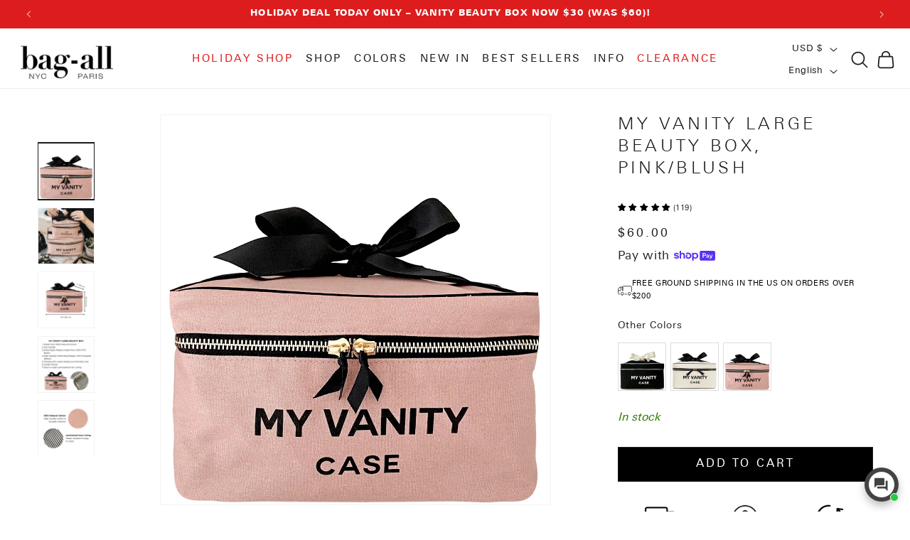

--- FILE ---
content_type: text/javascript
request_url: https://cdn.starapps.studio/apps/vsk/bag-all/data.js
body_size: 14281
content:
"use strict";"undefined"==typeof window.starapps_data&&(window.starapps_data={}),"undefined"==typeof window.starapps_data.product_groups&&(window.starapps_data.product_groups=[{"id":1543782,"products_preset_id":5059,"collections_swatch":"last_product_image","group_name":"3 Way Tote, Cross body, Hand held, Folded, Pink/Black, New York","option_name":"Other Colors","collections_preset_id":5058,"display_position":"top","products_swatch":"last_product_image","mobile_products_preset_id":5059,"mobile_products_swatch":"last_product_image","mobile_collections_preset_id":5058,"mobile_collections_swatch":"last_product_image","same_products_preset_for_mobile":true,"same_collections_preset_for_mobile":true,"option_values":[{"id":6858402234445,"option_value":null,"handle":"3-way-tote-cross-body-hand-held-folded-pink-black-new-york","published":true,"swatch_src":"No","swatch_value":null}]},{"id":4391149,"products_preset_id":5059,"collections_swatch":"last_product_image","group_name":"Accordion Box Makeup \u0026 Toiletry","option_name":"Other Colors","collections_preset_id":5058,"display_position":"top","products_swatch":"last_product_image","mobile_products_preset_id":5059,"mobile_products_swatch":"last_product_image","mobile_collections_preset_id":5058,"mobile_collections_swatch":"last_product_image","same_products_preset_for_mobile":true,"same_collections_preset_for_mobile":true,"option_values":[{"id":7308062425165,"option_value":null,"handle":"accordion-box-makeup-toiletry-black","published":true,"swatch_src":null,"swatch_value":null},{"id":7308063834189,"option_value":null,"handle":"accordion-box-makeup-toiletry-cream","published":true,"swatch_src":null,"swatch_value":null},{"id":7308063965261,"option_value":null,"handle":"accordion-box-makeup-toiletry-pink-blush","published":true,"swatch_src":null,"swatch_value":null},{"id":7608820760653,"option_value":null,"handle":"accordion-box-makeup-toiletry-striped","published":true,"swatch_src":null,"swatch_value":null},{"id":7608824889421,"option_value":null,"handle":"accordion-box-makeup-toiletry-denim","published":true,"swatch_src":null,"swatch_value":null}]},{"id":6533265,"products_preset_id":5059,"collections_swatch":"last_product_image","group_name":"Accordion Box Makeup \u0026 Toiletry Velvet","option_name":"Other Colors","collections_preset_id":5058,"display_position":"top","products_swatch":"last_product_image","mobile_products_preset_id":5059,"mobile_products_swatch":"last_product_image","mobile_collections_preset_id":5058,"mobile_collections_swatch":"last_product_image","same_products_preset_for_mobile":true,"same_collections_preset_for_mobile":true,"option_values":[{"id":7308064391245,"option_value":null,"handle":"accordion-box-makeup-toiletry-green-velvet","published":true,"swatch_src":null,"swatch_value":null},{"id":7308064424013,"option_value":null,"handle":"accordion-box-makeup-toiletry-pink-velvet","published":true,"swatch_src":null,"swatch_value":null}]},{"id":348280,"products_preset_id":5059,"collections_swatch":"last_product_image","group_name":"Baby","option_name":"Other Styles","collections_preset_id":5058,"display_position":"top","products_swatch":"last_product_image","mobile_products_preset_id":5059,"mobile_products_swatch":"last_product_image","mobile_collections_preset_id":5058,"mobile_collections_swatch":"last_product_image","same_products_preset_for_mobile":true,"same_collections_preset_for_mobile":true,"option_values":[{"id":35495870473,"option_value":null,"handle":"baby-bag-couture","published":true,"swatch_src":"No","swatch_value":null},{"id":3677963485261,"option_value":null,"handle":"baby-stuff-bag","published":true,"swatch_src":"No","swatch_value":null}]},{"id":3869676,"products_preset_id":5059,"collections_swatch":"second_product_image","group_name":"Bag-all Basic Compression Packing Cubes, 3-pack","option_name":"Other Colors","collections_preset_id":5058,"display_position":"top","products_swatch":"second_product_image","mobile_products_preset_id":5059,"mobile_products_swatch":"second_product_image","mobile_collections_preset_id":5058,"mobile_collections_swatch":"second_product_image","same_products_preset_for_mobile":true,"same_collections_preset_for_mobile":true,"option_values":[{"id":6990074019917,"option_value":null,"handle":"bag-all-basic-compression-packing-cubes-3-pack-black","published":true,"swatch_src":null,"swatch_value":null},{"id":6990079295565,"option_value":null,"handle":"bag-all-basic-compression-packing-cubes-3-pack-taupe","published":true,"swatch_src":null,"swatch_value":null},{"id":6990078935117,"option_value":null,"handle":"bag-all-basic-compression-packing-cubes-3-pack-pink-blush","published":true,"swatch_src":null,"swatch_value":null}]},{"id":3869674,"products_preset_id":5059,"collections_swatch":"first_product_image","group_name":"Bag-all Basic Packing Bags Set, 5-pack","option_name":"Other Colors","collections_preset_id":5058,"display_position":"top","products_swatch":"first_product_image","mobile_products_preset_id":5059,"mobile_products_swatch":"first_product_image","mobile_collections_preset_id":5058,"mobile_collections_swatch":"first_product_image","same_products_preset_for_mobile":true,"same_collections_preset_for_mobile":true,"option_values":[{"id":6990059765837,"option_value":null,"handle":"bag-all-basic-packing-bags-set-5-pack-black","published":true,"swatch_src":null,"swatch_value":null},{"id":6990069661773,"option_value":null,"handle":"bag-all-basic-packing-bags-set-5-pack-taupe","published":true,"swatch_src":null,"swatch_value":null},{"id":6990066253901,"option_value":null,"handle":"bag-all-basic-packing-bags-set-5-pack-pink-blush","published":true,"swatch_src":null,"swatch_value":null}]},{"id":3828850,"products_preset_id":5059,"collections_swatch":"second_product_image","group_name":"Bag-all Basic Packing Bags Set, 8-pack","option_name":"Other Colors","collections_preset_id":5058,"display_position":"top","products_swatch":"second_product_image","mobile_products_preset_id":5059,"mobile_products_swatch":"second_product_image","mobile_collections_preset_id":5058,"mobile_collections_swatch":"second_product_image","same_products_preset_for_mobile":true,"same_collections_preset_for_mobile":true,"option_values":[{"id":6899576406093,"option_value":null,"handle":"bag-all-basic-packing-bags-set-8-pack-black","published":true,"swatch_src":null,"swatch_value":null},{"id":6899576438861,"option_value":null,"handle":"bag-all-basic-packing-bags-set-8-pack-taupe","published":true,"swatch_src":null,"swatch_value":null},{"id":6899576504397,"option_value":null,"handle":"bag-all-basic-packing-bags-set-8-pack-pink-blush","published":true,"swatch_src":null,"swatch_value":null}]},{"id":348285,"products_preset_id":5059,"collections_swatch":"first_product_image","group_name":"Ballet","option_name":"Other Styles","collections_preset_id":5058,"display_position":"top","products_swatch":"first_product_image","mobile_products_preset_id":5059,"mobile_products_swatch":"first_product_image","mobile_collections_preset_id":5058,"mobile_collections_swatch":"first_product_image","same_products_preset_for_mobile":true,"same_collections_preset_for_mobile":true,"option_values":[{"id":156908339,"option_value":null,"handle":"ballet-flats-shoe-bag","published":true,"swatch_src":"No","swatch_value":null},{"id":2323385477,"option_value":null,"handle":"pointe-ballerina-shoe-bag","published":true,"swatch_src":"No","swatch_value":null}]},{"id":226664,"products_preset_id":5059,"collections_swatch":"second_product_image","group_name":"BA Traveler 8-pack","option_name":"Other Colors","collections_preset_id":5058,"display_position":"top","products_swatch":"second_product_image","mobile_products_preset_id":5059,"mobile_products_swatch":"second_product_image","mobile_collections_preset_id":5058,"mobile_collections_swatch":"second_product_image","same_products_preset_for_mobile":true,"same_collections_preset_for_mobile":true,"option_values":[{"id":4823791370317,"option_value":null,"handle":"ba-packing-organizers-and-travel-set-in-high-quality-cotton-8-pack-black","published":true,"swatch_src":"No","swatch_value":null},{"id":6732196544589,"option_value":null,"handle":"ba-packing-organizers-and-travel-set-in-high-quality-cotton-8-pack-natural","published":true,"swatch_src":"No","swatch_value":null},{"id":4823752900685,"option_value":null,"handle":"ba-packing-organizers-and-travel-set-in-high-quality-cotton-8-pack-pink-blush","published":true,"swatch_src":"No","swatch_value":null}]},{"id":4260204,"products_preset_id":5059,"collections_swatch":"second_product_image","group_name":"Beach Buddy Gift Set, 3-pack","option_name":"Other Colors","collections_preset_id":5058,"display_position":"top","products_swatch":"second_product_image","mobile_products_preset_id":5059,"mobile_products_swatch":"second_product_image","mobile_collections_preset_id":5058,"mobile_collections_swatch":"second_product_image","same_products_preset_for_mobile":true,"same_collections_preset_for_mobile":true,"option_values":[{"id":7266622963789,"option_value":null,"handle":"beach-buddy-gift-set-3-pack-black","published":true,"swatch_src":null,"swatch_value":null},{"id":7267711844429,"option_value":null,"handle":"beach-buddy-gift-set-3-pack-cream","published":true,"swatch_src":null,"swatch_value":null},{"id":7267712598093,"option_value":null,"handle":"beach-buddy-gift-set-3-pack-pink-blush","published":true,"swatch_src":null,"swatch_value":null}]},{"id":4254752,"products_preset_id":5059,"collections_swatch":"second_product_image","group_name":"Beach Pouch","option_name":"Other Colors","collections_preset_id":5058,"display_position":"top","products_swatch":"second_product_image","mobile_products_preset_id":5059,"mobile_products_swatch":"second_product_image","mobile_collections_preset_id":5058,"mobile_collections_swatch":"second_product_image","same_products_preset_for_mobile":true,"same_collections_preset_for_mobile":true,"option_values":[{"id":7260674326605,"option_value":null,"handle":"monogram-beach-pouch-for-bathing-suits-and-sunscreen-black","published":true,"swatch_src":null,"swatch_value":null},{"id":7260671049805,"option_value":null,"handle":"monogram-beach-pouch-for-bathing-suits-and-sunscreen-cream","published":true,"swatch_src":null,"swatch_value":null},{"id":7260676653133,"option_value":null,"handle":"monogram-beach-pouch-for-bathing-suits-and-sunscreen-pink-blush","published":true,"swatch_src":null,"swatch_value":null}]},{"id":4205179,"products_preset_id":5059,"collections_swatch":"first_product_image","group_name":"Beard Essentials Pouch, Black","option_name":"Other Styles","collections_preset_id":5058,"display_position":"top","products_swatch":"first_product_image","mobile_products_preset_id":5059,"mobile_products_swatch":"first_product_image","mobile_collections_preset_id":5058,"mobile_collections_swatch":"first_product_image","same_products_preset_for_mobile":true,"same_collections_preset_for_mobile":true,"option_values":[{"id":7191082827853,"option_value":null,"handle":"beard-essentials-pouch-black","published":true,"swatch_src":null,"swatch_value":null}]},{"id":3472765,"products_preset_id":5059,"collections_swatch":"second_product_image","group_name":"Beauty Gift Set","option_name":"Other Colors","collections_preset_id":5058,"display_position":"top","products_swatch":"second_product_image","mobile_products_preset_id":5059,"mobile_products_swatch":"second_product_image","mobile_collections_preset_id":5058,"mobile_collections_swatch":"second_product_image","same_products_preset_for_mobile":true,"same_collections_preset_for_mobile":true,"option_values":[{"id":6894142029901,"option_value":null,"handle":"beauty-gift-set-deal-3-pack-black","published":true,"swatch_src":"No","swatch_value":null},{"id":6894142292045,"option_value":null,"handle":"beauty-gift-set-deal-3-pack-pink-blush","published":true,"swatch_src":"No","swatch_value":null}]},{"id":6632939,"products_preset_id":5059,"collections_swatch":"second_product_image","group_name":"Beauty Lover Gift Set, 3-Pack Makeup, Skincare \u0026 Jewelry Organizers","option_name":"Other Colors","collections_preset_id":5058,"display_position":"top","products_swatch":"second_product_image","mobile_products_preset_id":5059,"mobile_products_swatch":"second_product_image","mobile_collections_preset_id":5058,"mobile_collections_swatch":"second_product_image","same_products_preset_for_mobile":true,"same_collections_preset_for_mobile":true,"option_values":[{"id":7627452481613,"option_value":null,"handle":"beauty-lover-gift-set-3-pack-makeup-skincare-jewelry-organizers-cream","published":true,"swatch_src":null,"swatch_value":null}]},{"id":3828844,"products_preset_id":5059,"collections_swatch":"second_product_image","group_name":"Best Deal Gift Set, 4-pack","option_name":"Other Colors","collections_preset_id":5058,"display_position":"top","products_swatch":"second_product_image","mobile_products_preset_id":5059,"mobile_products_swatch":"second_product_image","mobile_collections_preset_id":5058,"mobile_collections_swatch":"second_product_image","same_products_preset_for_mobile":true,"same_collections_preset_for_mobile":true,"option_values":[{"id":6968180736077,"option_value":null,"handle":"best-deal-gift-set-4-pack-travel-home-black","published":true,"swatch_src":null,"swatch_value":null},{"id":6968181817421,"option_value":null,"handle":"best-deal-gift-set-4-pack-travel-home-cream","published":true,"swatch_src":null,"swatch_value":null},{"id":6968183324749,"option_value":null,"handle":"best-deal-gift-set-4-pack-travel-home-pink-blush","published":true,"swatch_src":null,"swatch_value":null}]},{"id":4132333,"products_preset_id":5059,"collections_swatch":"second_product_image","group_name":"Best Value Gift Set, 4-Pack Travel \u0026 Home, Pink/Blush","option_name":"Other Colors","collections_preset_id":5058,"display_position":"top","products_swatch":"second_product_image","mobile_products_preset_id":5059,"mobile_products_swatch":"second_product_image","mobile_collections_preset_id":5058,"mobile_collections_swatch":"second_product_image","same_products_preset_for_mobile":true,"same_collections_preset_for_mobile":true,"option_values":[{"id":7115035410509,"option_value":null,"handle":"best-value-gift-set-4-pack-travel-home-pink-blush","published":true,"swatch_src":null,"swatch_value":null}]},{"id":226703,"products_preset_id":5059,"collections_swatch":"last_product_image","group_name":"Bling Bling Case","option_name":"Other Colors","collections_preset_id":5058,"display_position":"top","products_swatch":"last_product_image","mobile_products_preset_id":5059,"mobile_products_swatch":"last_product_image","mobile_collections_preset_id":5058,"mobile_collections_swatch":"last_product_image","same_products_preset_for_mobile":true,"same_collections_preset_for_mobile":true,"option_values":[{"id":2392920850509,"option_value":null,"handle":"jewelry-case-organizing-and-travel-case-black","published":true,"swatch_src":"No","swatch_value":null},{"id":10277460809,"option_value":null,"handle":"jewelry-case-organizing-and-travel-case-natural","published":true,"swatch_src":"No","swatch_value":null},{"id":4903580631117,"option_value":null,"handle":"jewelry-case-organizing-and-travel-case-pink-blush","published":true,"swatch_src":"No","swatch_value":null}]},{"id":348235,"products_preset_id":5059,"collections_swatch":"first_product_image","group_name":"Boxer","option_name":"Other Styles","collections_preset_id":5058,"display_position":"top","products_swatch":"first_product_image","mobile_products_preset_id":5059,"mobile_products_swatch":"first_product_image","mobile_collections_preset_id":5058,"mobile_collections_swatch":"first_product_image","same_products_preset_for_mobile":true,"same_collections_preset_for_mobile":true,"option_values":[{"id":432319216,"option_value":null,"handle":"boxer-shorts-bag","published":true,"swatch_src":"No","swatch_value":null}]},{"id":347120,"products_preset_id":5059,"collections_swatch":"second_product_image","group_name":"Brushes","option_name":"Other Colors","collections_preset_id":5058,"display_position":"top","products_swatch":"second_product_image","mobile_products_preset_id":5059,"mobile_products_swatch":"second_product_image","mobile_collections_preset_id":5058,"mobile_collections_swatch":"second_product_image","same_products_preset_for_mobile":true,"same_collections_preset_for_mobile":true,"option_values":[{"id":2400307609677,"option_value":null,"handle":"round-case-for-brushes-with-wipeable-lining-black","published":true,"swatch_src":"No","swatch_value":null},{"id":6833831477325,"option_value":null,"handle":"round-case-for-brushes-with-wipeable-lining-cream","published":true,"swatch_src":"No","swatch_value":null},{"id":6749754753101,"option_value":null,"handle":"round-case-for-brushes-with-wipeable-lining-pink","published":true,"swatch_src":"No","swatch_value":null}]},{"id":378089,"products_preset_id":5059,"collections_swatch":"first_product_image","group_name":"Carry Laptop Sleeve with Handle","option_name":"Other Colors","collections_preset_id":5058,"display_position":"top","products_swatch":"first_product_image","mobile_products_preset_id":5059,"mobile_products_swatch":"first_product_image","mobile_collections_preset_id":5058,"mobile_collections_swatch":"first_product_image","same_products_preset_for_mobile":true,"same_collections_preset_for_mobile":true,"option_values":[{"id":6740487143501,"option_value":"","handle":"carry-laptop-sleeve-with-gold-chain-charger-pocket-black","published":true,"swatch_src":"No","swatch_value":null},{"id":6740487241805,"option_value":"","handle":"carry-laptop-sleeve-with-gold-chain-charger-pocket-pink-blush","published":true,"swatch_src":"No","swatch_value":null},{"id":6740487405645,"option_value":"","handle":"carry-laptop-sleeve-with-gold-chain-charger-pocket-gingham","published":true,"swatch_src":"No","swatch_value":null},{"id":6896320086093,"option_value":"","handle":"laptop-case-charger-pocket-13-denim","published":true,"swatch_src":null,"swatch_value":null},{"id":7413313011789,"option_value":null,"handle":"laptop-case-charger-pocket-13-love-pattern","published":true,"swatch_src":null,"swatch_value":null}]},{"id":6581242,"products_preset_id":5059,"collections_swatch":"second_product_image","group_name":"Carry On Essentials Deal Gift Set, 3-Pack Passport, Liquid \u0026 Makeup Organizer","option_name":"Other Colors","collections_preset_id":5058,"display_position":"top","products_swatch":"second_product_image","mobile_products_preset_id":5059,"mobile_products_swatch":"second_product_image","mobile_collections_preset_id":5058,"mobile_collections_swatch":"second_product_image","same_products_preset_for_mobile":true,"same_collections_preset_for_mobile":true,"option_values":[{"id":7594487971917,"option_value":null,"handle":"carry-on-essentials-deal-gift-set-3-pack-passport-liquid-makeup-organizer-black","published":true,"swatch_src":null,"swatch_value":null},{"id":7594488070221,"option_value":null,"handle":"carry-on-essentials-deal-gift-set-3-pack-passport-liquid-makeup-organizer-cream","published":true,"swatch_src":null,"swatch_value":null},{"id":7594488102989,"option_value":null,"handle":"carry-on-essentials-deal-gift-set-3-pack-passport-liquid-makeup-organizer-pink-blush","published":true,"swatch_src":null,"swatch_value":null}]},{"id":226726,"products_preset_id":5059,"collections_swatch":"last_product_image","group_name":"Charger Case","option_name":"Other Colors","collections_preset_id":5058,"display_position":"top","products_swatch":"last_product_image","mobile_products_preset_id":5059,"mobile_products_swatch":"last_product_image","mobile_collections_preset_id":5058,"mobile_collections_swatch":"last_product_image","same_products_preset_for_mobile":true,"same_collections_preset_for_mobile":true,"option_values":[{"id":4363562221645,"option_value":null,"handle":"charger-case-black","published":true,"swatch_src":"No","swatch_value":null},{"id":9264621961,"option_value":null,"handle":"charger-case-natural","published":true,"swatch_src":"No","swatch_value":null},{"id":6673349902413,"option_value":null,"handle":"charger-case-pink","published":true,"swatch_src":"No","swatch_value":null}]},{"id":4022269,"products_preset_id":5059,"collections_swatch":"first_product_image","group_name":"City Backpack/Tote","option_name":"Other Styles","collections_preset_id":5058,"display_position":"top","products_swatch":"first_product_image","mobile_products_preset_id":5059,"mobile_products_swatch":"first_product_image","mobile_collections_preset_id":5058,"mobile_collections_swatch":"first_product_image","same_products_preset_for_mobile":true,"same_collections_preset_for_mobile":true,"option_values":[{"id":6872929730637,"option_value":null,"handle":"city-backpack-tote-padded-recycled-nylon-black","published":false,"swatch_src":null,"swatch_value":null}]},{"id":226686,"products_preset_id":5059,"collections_swatch":"first_product_image","group_name":"Computer Case Large","option_name":"Other Colors","collections_preset_id":5058,"display_position":"top","products_swatch":"first_product_image","mobile_products_preset_id":5059,"mobile_products_swatch":"first_product_image","mobile_collections_preset_id":5058,"mobile_collections_swatch":"first_product_image","same_products_preset_for_mobile":true,"same_collections_preset_for_mobile":true,"option_values":[{"id":3685041995853,"option_value":null,"handle":"computer-case-with-charger-pocket-black-large","published":true,"swatch_src":"No","swatch_value":null}]},{"id":6488155,"products_preset_id":5059,"collections_swatch":"last_product_image","group_name":"Cotton Packing Cubes, Monogrammed, 3-pack","option_name":"Other Colors","collections_preset_id":5058,"display_position":"top","products_swatch":"last_product_image","mobile_products_preset_id":5059,"mobile_products_swatch":"last_product_image","mobile_collections_preset_id":5058,"mobile_collections_swatch":"last_product_image","same_products_preset_for_mobile":true,"same_collections_preset_for_mobile":true,"option_values":[{"id":7543408590925,"option_value":null,"handle":"cotton-packing-cubes-monogrammed-3-pack-pink-blush","published":true,"swatch_src":null,"swatch_value":null}]},{"id":4735510,"products_preset_id":5059,"collections_swatch":"second_product_image","group_name":"Cute Jewelry Box","option_name":"Other Colors","collections_preset_id":5058,"display_position":"top","products_swatch":"second_product_image","mobile_products_preset_id":5059,"mobile_products_swatch":"second_product_image","mobile_collections_preset_id":5058,"mobile_collections_swatch":"second_product_image","same_products_preset_for_mobile":true,"same_collections_preset_for_mobile":true,"option_values":[{"id":7632842883149,"option_value":null,"handle":"cute-jewelry-box-monogrammable-black-recycled-velvet","published":true,"swatch_src":null,"swatch_value":null},{"id":7351298162765,"option_value":null,"handle":"cute-jewelry-box-monogrammable-green-recycled-velvet","published":true,"swatch_src":null,"swatch_value":null},{"id":7351300554829,"option_value":null,"handle":"cute-jewelry-box-monogrammable-pink-recycled-velvet","published":true,"swatch_src":null,"swatch_value":null}]},{"id":3472764,"products_preset_id":5059,"collections_swatch":"second_product_image","group_name":"Cutest Striped Travel Gift","option_name":"Other Colors","collections_preset_id":5058,"display_position":"top","products_swatch":"second_product_image","mobile_products_preset_id":5059,"mobile_products_swatch":"second_product_image","mobile_collections_preset_id":5058,"mobile_collections_swatch":"second_product_image","same_products_preset_for_mobile":true,"same_collections_preset_for_mobile":true,"option_values":[{"id":6894140686413,"option_value":null,"handle":"cutest-striped-travel-gift-set-deal-3-pack","published":true,"swatch_src":"No","swatch_value":null}]},{"id":1149651,"products_preset_id":5059,"collections_swatch":"second_product_image","group_name":"Deal Gift Set - Black gift set for him or her 3-pack","option_name":"Other Colors","collections_preset_id":5058,"display_position":"top","products_swatch":"second_product_image","mobile_products_preset_id":5059,"mobile_products_swatch":"second_product_image","mobile_collections_preset_id":5058,"mobile_collections_swatch":"second_product_image","same_products_preset_for_mobile":true,"same_collections_preset_for_mobile":true,"option_values":[{"id":6700530532429,"option_value":null,"handle":"most-desired-cases-2022-black-3-pack-deal-gift-set","published":true,"swatch_src":"No","swatch_value":null}]},{"id":231720,"products_preset_id":5059,"collections_swatch":"second_product_image","group_name":"Deal Gift Set - Favorite Packing Bags","option_name":"Other Styles","collections_preset_id":5058,"display_position":"top","products_swatch":"second_product_image","mobile_products_preset_id":5059,"mobile_products_swatch":"second_product_image","mobile_collections_preset_id":5058,"mobile_collections_swatch":"second_product_image","same_products_preset_for_mobile":true,"same_collections_preset_for_mobile":true,"option_values":[{"id":6700538331213,"option_value":null,"handle":"favorite-packing-bags-for-her-3-pack-deal-gift-set","published":true,"swatch_src":"No","swatch_value":null},{"id":6700538888269,"option_value":null,"handle":"favorite-packing-bags-for-him-3-pack-deal-gift-set","published":true,"swatch_src":"No","swatch_value":null}]},{"id":231721,"products_preset_id":5059,"collections_swatch":"second_product_image","group_name":"Deal Gift Set - Most Loved Gifts","option_name":"Other Colors","collections_preset_id":5058,"display_position":"top","products_swatch":"second_product_image","mobile_products_preset_id":5059,"mobile_products_swatch":"second_product_image","mobile_collections_preset_id":5058,"mobile_collections_swatch":"second_product_image","same_products_preset_for_mobile":true,"same_collections_preset_for_mobile":true,"option_values":[{"id":6702203502669,"option_value":null,"handle":"most-loved-gifts-4-pack-black-deal-gift-set","published":true,"swatch_src":"No","swatch_value":null},{"id":6700614058061,"option_value":null,"handle":"most-loved-gifts-4-pack-natural-deal-gift-set","published":true,"swatch_src":"No","swatch_value":null},{"id":6702203207757,"option_value":null,"handle":"most-loved-gifts-4-pack-pink-deal-gift-set","published":true,"swatch_src":"No","swatch_value":null}]},{"id":231722,"products_preset_id":5059,"collections_swatch":"second_product_image","group_name":"Deal Gift Set - Most Popular Cases","option_name":"Other Colors","collections_preset_id":5058,"display_position":"top","products_swatch":"second_product_image","mobile_products_preset_id":5059,"mobile_products_swatch":"second_product_image","mobile_collections_preset_id":5058,"mobile_collections_swatch":"second_product_image","same_products_preset_for_mobile":true,"same_collections_preset_for_mobile":true,"option_values":[{"id":6700539641933,"option_value":null,"handle":"most-popular-cases-for-her-black-3-pack-deal-gift-set","published":true,"swatch_src":"No","swatch_value":null},{"id":6702210056269,"option_value":null,"handle":"most-popular-cases-for-her-natural-3-pack-deal-gift-set","published":true,"swatch_src":"No","swatch_value":null},{"id":6702207664205,"option_value":null,"handle":"most-popular-cases-for-her-pink-3-pack-deal-gift-set","published":true,"swatch_src":"No","swatch_value":null}]},{"id":3835739,"products_preset_id":5059,"collections_swatch":"last_product_image","group_name":"Double Hair Tools Travel Case","option_name":"Other Colors","collections_preset_id":5058,"display_position":"top","products_swatch":"last_product_image","mobile_products_preset_id":5059,"mobile_products_swatch":"last_product_image","mobile_collections_preset_id":5058,"mobile_collections_swatch":"last_product_image","same_products_preset_for_mobile":true,"same_collections_preset_for_mobile":true,"option_values":[{"id":6896320118861,"option_value":null,"handle":"double-hair-tools-travel-case-black","published":true,"swatch_src":null,"swatch_value":null},{"id":6900991950925,"option_value":null,"handle":"double-hair-tools-travel-case-cream","published":true,"swatch_src":null,"swatch_value":null},{"id":6900991983693,"option_value":null,"handle":"double-hair-tools-travel-case-pink-blush","published":true,"swatch_src":null,"swatch_value":null}]},{"id":348051,"products_preset_id":5059,"collections_swatch":"second_product_image","group_name":"Double Lingerie Pouch","option_name":"Other Colors","collections_preset_id":5058,"display_position":"top","products_swatch":"second_product_image","mobile_products_preset_id":5059,"mobile_products_swatch":"second_product_image","mobile_collections_preset_id":5058,"mobile_collections_swatch":"second_product_image","same_products_preset_for_mobile":true,"same_collections_preset_for_mobile":true,"option_values":[{"id":6727287832653,"option_value":null,"handle":"double-underwear-packing-pouch-cotton-monogram-black","published":false,"swatch_src":"No","swatch_value":null},{"id":6727287701581,"option_value":null,"handle":"double-lingerie-packing-pouch-cotton-monogram-natural","published":true,"swatch_src":"No","swatch_value":null},{"id":6727287668813,"option_value":null,"handle":"double-lingerie-packing-pouch-cotton-monogram-pink-blush","published":true,"swatch_src":"No","swatch_value":null}]},{"id":226683,"products_preset_id":5059,"collections_swatch":"last_product_image","group_name":"Double Multiuse Organizing Case","option_name":"Other Colors","collections_preset_id":5058,"display_position":"top","products_swatch":"last_product_image","mobile_products_preset_id":5059,"mobile_products_swatch":"last_product_image","mobile_collections_preset_id":5058,"mobile_collections_swatch":"last_product_image","same_products_preset_for_mobile":true,"same_collections_preset_for_mobile":true,"option_values":[{"id":6679062773837,"option_value":null,"handle":"double-organizing-case-black","published":true,"swatch_src":"No","swatch_value":null},{"id":6679063953485,"option_value":null,"handle":"double-organizing-case-pink","published":true,"swatch_src":"No","swatch_value":null}]},{"id":226696,"products_preset_id":5059,"collections_swatch":"last_product_image","group_name":"Double Sided Packing Cube","option_name":"Other Colors","collections_preset_id":5058,"display_position":"top","products_swatch":"last_product_image","mobile_products_preset_id":5059,"mobile_products_swatch":"last_product_image","mobile_collections_preset_id":5058,"mobile_collections_swatch":"last_product_image","same_products_preset_for_mobile":true,"same_collections_preset_for_mobile":true,"option_values":[{"id":4471498244173,"option_value":null,"handle":"large-size-packing-cube-double-sided-black","published":true,"swatch_src":"No","swatch_value":null},{"id":4471500046413,"option_value":null,"handle":"large-size-packing-cube-double-sided-natural","published":true,"swatch_src":"No","swatch_value":null},{"id":4919502602317,"option_value":null,"handle":"large-size-packing-cube-double-sided-pink-blush","published":true,"swatch_src":"No","swatch_value":null}]},{"id":6493974,"products_preset_id":5059,"collections_swatch":"last_product_image","group_name":"Double Sided Tech Case, Black","option_name":"Other Colors","collections_preset_id":5058,"display_position":"top","products_swatch":"last_product_image","mobile_products_preset_id":5059,"mobile_products_swatch":"last_product_image","mobile_collections_preset_id":5058,"mobile_collections_swatch":"last_product_image","same_products_preset_for_mobile":true,"same_collections_preset_for_mobile":true,"option_values":[{"id":7555862397005,"option_value":null,"handle":"double-sided-tech-case-black","published":true,"swatch_src":null,"swatch_value":null}]},{"id":226682,"products_preset_id":5059,"collections_swatch":"last_product_image","group_name":"Double Toiletry Case","option_name":"Other Colors","collections_preset_id":5058,"display_position":"top","products_swatch":"last_product_image","mobile_products_preset_id":5059,"mobile_products_swatch":"last_product_image","mobile_collections_preset_id":5058,"mobile_collections_swatch":"last_product_image","same_products_preset_for_mobile":true,"same_collections_preset_for_mobile":true,"option_values":[{"id":6673350819917,"option_value":null,"handle":"double-toiletry-case-black","published":true,"swatch_src":"No","swatch_value":null},{"id":6673350950989,"option_value":null,"handle":"double-toiletry-case-pink","published":true,"swatch_src":"No","swatch_value":null}]},{"id":6527052,"products_preset_id":5059,"collections_swatch":"last_product_image","group_name":"Double Underwear Organizer","option_name":"Other Colors","collections_preset_id":5058,"display_position":"top","products_swatch":"last_product_image","mobile_products_preset_id":5059,"mobile_products_swatch":"last_product_image","mobile_collections_preset_id":5058,"mobile_collections_swatch":"last_product_image","same_products_preset_for_mobile":true,"same_collections_preset_for_mobile":true,"option_values":[{"id":7573280292941,"option_value":null,"handle":"double-underwear-organizer-black","published":true,"swatch_src":null,"swatch_value":null},{"id":7573280391245,"option_value":null,"handle":"double-underwear-organizer-cream","published":true,"swatch_src":null,"swatch_value":null}]},{"id":6611183,"products_preset_id":5059,"collections_swatch":"last_product_image","group_name":"Drawstring Cute Headphone/Tech Pouch","option_name":"Other Colors","collections_preset_id":5058,"display_position":"top","products_swatch":"last_product_image","mobile_products_preset_id":5059,"mobile_products_swatch":"last_product_image","mobile_collections_preset_id":5058,"mobile_collections_swatch":"last_product_image","same_products_preset_for_mobile":true,"same_collections_preset_for_mobile":true,"option_values":[{"id":7615671435341,"option_value":null,"handle":"drawstring-cute-headphone-tech-pouch-black-velvet","published":true,"swatch_src":null,"swatch_value":null},{"id":7615679234125,"option_value":null,"handle":"drawstring-cute-headphone-tech-pouch-green-velvet","published":true,"swatch_src":null,"swatch_value":null},{"id":7615679725645,"option_value":null,"handle":"drawstring-cute-headphone-tech-pouch-pink-velvet","published":true,"swatch_src":null,"swatch_value":null}]},{"id":6611181,"products_preset_id":5059,"collections_swatch":"last_product_image","group_name":"Drawstring Makeup Organizing Bag","option_name":"Other Colors","collections_preset_id":5058,"display_position":"top","products_swatch":"last_product_image","mobile_products_preset_id":5059,"mobile_products_swatch":"last_product_image","mobile_collections_preset_id":5058,"mobile_collections_swatch":"last_product_image","same_products_preset_for_mobile":true,"same_collections_preset_for_mobile":true,"option_values":[{"id":7615670812749,"option_value":null,"handle":"drawstring-makeup-organizing-bag-black-velvet","published":true,"swatch_src":null,"swatch_value":null},{"id":7615670911053,"option_value":null,"handle":"drawstring-makeup-organizing-bag-green-velvet","published":true,"swatch_src":null,"swatch_value":null},{"id":7615671009357,"option_value":null,"handle":"drawstring-makeup-organizing-bag-pink-velvet","published":true,"swatch_src":null,"swatch_value":null}]},{"id":836057,"products_preset_id":5059,"collections_swatch":"first_product_image","group_name":"Earbuds/Earpods Case with Clasp","option_name":"Other Colors","collections_preset_id":5058,"display_position":"top","products_swatch":"first_product_image","mobile_products_preset_id":5059,"mobile_products_swatch":"first_product_image","mobile_collections_preset_id":5058,"mobile_collections_swatch":"first_product_image","same_products_preset_for_mobile":true,"same_collections_preset_for_mobile":true,"option_values":[{"id":6710753165389,"option_value":null,"handle":"mini-earpod-zipper-case","published":true,"swatch_src":"No","swatch_value":null},{"id":6763448565837,"option_value":null,"handle":"earbuds-earpods-case-with-clasp-pink","published":true,"swatch_src":"No","swatch_value":null},{"id":6877088022605,"option_value":null,"handle":"earbuds-airpods-case-with-clasp-denim","published":true,"swatch_src":"No","swatch_value":null}]},{"id":6533259,"products_preset_id":5059,"collections_swatch":"first_product_image","group_name":"Earbuds/Earpods Case with Clasp Velvet","option_name":"Other Colors","collections_preset_id":5058,"display_position":"top","products_swatch":"first_product_image","mobile_products_preset_id":5059,"mobile_products_swatch":"first_product_image","mobile_collections_preset_id":5058,"mobile_collections_swatch":"first_product_image","same_products_preset_for_mobile":true,"same_collections_preset_for_mobile":true,"option_values":[{"id":7413334212685,"option_value":null,"handle":"earbuds-airpods-case-with-clasp-green-velvet","published":true,"swatch_src":null,"swatch_value":null},{"id":7413334704205,"option_value":null,"handle":"earbuds-airpods-case-with-clasp-pink-velvet","published":true,"swatch_src":null,"swatch_value":null}]},{"id":3924598,"products_preset_id":5059,"collections_swatch":"second_product_image","group_name":"Essential Gift Set Deal 3-Pack","option_name":"Other Colors","collections_preset_id":5058,"display_position":"top","products_swatch":"second_product_image","mobile_products_preset_id":5059,"mobile_products_swatch":"second_product_image","mobile_collections_preset_id":5058,"mobile_collections_swatch":"second_product_image","same_products_preset_for_mobile":true,"same_collections_preset_for_mobile":true,"option_values":[{"id":7006870831181,"option_value":null,"handle":"essential-gift-set-deal-3-pack-black","published":true,"swatch_src":null,"swatch_value":null},{"id":7006871027789,"option_value":null,"handle":"essential-gift-set-deal-3-pack-cream","published":true,"swatch_src":null,"swatch_value":null},{"id":7006872404045,"option_value":null,"handle":"essential-gift-set-deal-3-pack-pink-blush","published":true,"swatch_src":null,"swatch_value":null},{"id":7006872535117,"option_value":null,"handle":"essential-gift-set-deal-3-pack-striped","published":true,"swatch_src":null,"swatch_value":null}]},{"id":3472761,"products_preset_id":5059,"collections_swatch":"second_product_image","group_name":"First Aid Travel Gift Set","option_name":"Other Colors","collections_preset_id":5058,"display_position":"top","products_swatch":"second_product_image","mobile_products_preset_id":5059,"mobile_products_swatch":"second_product_image","mobile_collections_preset_id":5058,"mobile_collections_swatch":"second_product_image","same_products_preset_for_mobile":true,"same_collections_preset_for_mobile":true,"option_values":[{"id":6894132101197,"option_value":null,"handle":"first-aid-travel-gift-set-deal-3-pack-black","published":false,"swatch_src":"No","swatch_value":null},{"id":6894139113549,"option_value":null,"handle":"first-aid-travel-gift-set-deal-3-pack-cream","published":false,"swatch_src":"No","swatch_value":null},{"id":6894140391501,"option_value":null,"handle":"first-aid-travel-gift-set-deal-3-pack-pink","published":false,"swatch_src":"No","swatch_value":null}]},{"id":6623940,"products_preset_id":5059,"collections_swatch":"second_product_image","group_name":"FLASH SALE – BA Travel Set, 8-pack","option_name":"Other Colors","collections_preset_id":5058,"display_position":"top","products_swatch":"second_product_image","mobile_products_preset_id":5059,"mobile_products_swatch":"second_product_image","mobile_collections_preset_id":5058,"mobile_collections_swatch":"second_product_image","same_products_preset_for_mobile":true,"same_collections_preset_for_mobile":true,"option_values":[{"id":7623684161613,"option_value":null,"handle":"flash-sale-ba-travel-set-8-pack-black","published":false,"swatch_src":null,"swatch_value":null},{"id":7623684227149,"option_value":null,"handle":"flash-sale-ba-travel-set-8-pack-cream","published":false,"swatch_src":null,"swatch_value":null}]},{"id":6457848,"products_preset_id":5059,"collections_swatch":"last_product_image","group_name":"Flight Ready Case for Liquids, Round","option_name":"Other Colors","collections_preset_id":5058,"display_position":"top","products_swatch":"last_product_image","mobile_products_preset_id":5059,"mobile_products_swatch":"last_product_image","mobile_collections_preset_id":5058,"mobile_collections_swatch":"last_product_image","same_products_preset_for_mobile":true,"same_collections_preset_for_mobile":true,"option_values":[{"id":7538599624781,"option_value":null,"handle":"flight-ready-case-for-liquids-round-black","published":true,"swatch_src":null,"swatch_value":null},{"id":7538599755853,"option_value":null,"handle":"flight-ready-case-for-liquids-round-cream","published":true,"swatch_src":null,"swatch_value":null},{"id":7538600312909,"option_value":null,"handle":"flight-ready-case-for-liquids-round-pink-blush","published":true,"swatch_src":null,"swatch_value":null}]},{"id":348287,"products_preset_id":5059,"collections_swatch":"first_product_image","group_name":"Flip Flop","option_name":"Other Styles","collections_preset_id":5058,"display_position":"top","products_swatch":"first_product_image","mobile_products_preset_id":5059,"mobile_products_swatch":"first_product_image","mobile_collections_preset_id":5058,"mobile_collections_swatch":"first_product_image","same_products_preset_for_mobile":true,"same_collections_preset_for_mobile":true,"option_values":[{"id":6854994755661,"option_value":null,"handle":"flip-flops-shoe-bag","published":true,"swatch_src":null,"swatch_value":null}]},{"id":1543783,"products_preset_id":5059,"collections_swatch":"first_product_image","group_name":"Folding Shopping Bag NY","option_name":"Other Colors","collections_preset_id":5058,"display_position":"top","products_swatch":"first_product_image","mobile_products_preset_id":5059,"mobile_products_swatch":"first_product_image","mobile_collections_preset_id":5058,"mobile_collections_swatch":"first_product_image","same_products_preset_for_mobile":true,"same_collections_preset_for_mobile":true,"option_values":[{"id":6854848348237,"option_value":null,"handle":"folding-shopping-bag-with-attached-zipper-pocket-pouch-recycled-nylon-ecobag-new-york","published":true,"swatch_src":"No","swatch_value":null}]},{"id":347117,"products_preset_id":5059,"collections_swatch":"last_product_image","group_name":"Folding toiletry","option_name":"Other Colors","collections_preset_id":5058,"display_position":"top","products_swatch":"last_product_image","mobile_products_preset_id":5059,"mobile_products_swatch":"last_product_image","mobile_collections_preset_id":5058,"mobile_collections_swatch":"last_product_image","same_products_preset_for_mobile":true,"same_collections_preset_for_mobile":true,"option_values":[{"id":4720425271373,"option_value":null,"handle":"folding-toiletry-case-black","published":true,"swatch_src":"No","swatch_value":null},{"id":6749751803981,"option_value":null,"handle":"folding-toiletry-case-cream","published":true,"swatch_src":"No","swatch_value":null},{"id":6749751771213,"option_value":null,"handle":"folding-toiletry-case-pink","published":true,"swatch_src":"No","swatch_value":null},{"id":6877082353741,"option_value":null,"handle":"folding-hanging-toiletry-case-striped","published":true,"swatch_src":"No","swatch_value":null}]},{"id":6632943,"products_preset_id":5059,"collections_swatch":"second_product_image","group_name":"For Him Gift Set, 3-Pack Travel \u0026 Tech Organizers","option_name":"Other Colors","collections_preset_id":5058,"display_position":"top","products_swatch":"second_product_image","mobile_products_preset_id":5059,"mobile_products_swatch":"second_product_image","mobile_collections_preset_id":5058,"mobile_collections_swatch":"second_product_image","same_products_preset_for_mobile":true,"same_collections_preset_for_mobile":true,"option_values":[{"id":7627452612685,"option_value":null,"handle":"for-him-gift-set-3-pack-travel-tech-organizers-cream","published":true,"swatch_src":null,"swatch_value":null}]},{"id":347129,"products_preset_id":5059,"collections_swatch":"last_product_image","group_name":"Gift Bag","option_name":"Other Styles","collections_preset_id":5058,"display_position":"top","products_swatch":"last_product_image","mobile_products_preset_id":5059,"mobile_products_swatch":"last_product_image","mobile_collections_preset_id":5058,"mobile_collections_swatch":"last_product_image","same_products_preset_for_mobile":true,"same_collections_preset_for_mobile":true,"option_values":[{"id":1459950059597,"option_value":null,"handle":"gift-bag-striped-large","published":true,"swatch_src":"No","swatch_value":null},{"id":1459954974797,"option_value":null,"handle":"gift-bag-striped-medium","published":true,"swatch_src":"No","swatch_value":null},{"id":6609166270541,"option_value":null,"handle":"add-on-gift-bag-black-medium","published":true,"swatch_src":"No","swatch_value":null},{"id":1459958054989,"option_value":null,"handle":"gift-bag-diamond-small","published":true,"swatch_src":"No","swatch_value":null},{"id":1459962675277,"option_value":null,"handle":"gift-bag-splatter-small","published":true,"swatch_src":"No","swatch_value":null}]},{"id":3828860,"products_preset_id":5059,"collections_swatch":"first_product_image","group_name":"Gift Bags Set, 3-pack","option_name":"Other Styles","collections_preset_id":5058,"display_position":"top","products_swatch":"first_product_image","mobile_products_preset_id":5059,"mobile_products_swatch":"first_product_image","mobile_collections_preset_id":5058,"mobile_collections_swatch":"first_product_image","same_products_preset_for_mobile":true,"same_collections_preset_for_mobile":true,"option_values":[{"id":6962257068109,"option_value":null,"handle":"gift-bags-set-3-pack-mix-1","published":true,"swatch_src":null,"swatch_value":null},{"id":6962259099725,"option_value":null,"handle":"gift-bags-set-3-pack-mix-2","published":true,"swatch_src":null,"swatch_value":null}]},{"id":347118,"products_preset_id":5059,"collections_swatch":"first_product_image","group_name":"Grooming Kit","option_name":"Other Colors","collections_preset_id":5058,"display_position":"top","products_swatch":"first_product_image","mobile_products_preset_id":5059,"mobile_products_swatch":"first_product_image","mobile_collections_preset_id":5058,"mobile_collections_swatch":"first_product_image","same_products_preset_for_mobile":true,"same_collections_preset_for_mobile":true,"option_values":[{"id":6749752787021,"option_value":null,"handle":"grooming-kit-box-laminated-personalized-black","published":false,"swatch_src":"No","swatch_value":null}]},{"id":1149650,"products_preset_id":5059,"collections_swatch":"last_product_image","group_name":"Hairdryer","option_name":"Other Colors","collections_preset_id":5058,"display_position":"top","products_swatch":"last_product_image","mobile_products_preset_id":5059,"mobile_products_swatch":"last_product_image","mobile_collections_preset_id":5058,"mobile_collections_swatch":"last_product_image","same_products_preset_for_mobile":true,"same_collections_preset_for_mobile":true,"option_values":[{"id":156901647,"option_value":null,"handle":"hairdryer-bag","published":true,"swatch_src":"No","swatch_value":null},{"id":6863225946189,"option_value":null,"handle":"hair-dryer-travel-bag-pink-blush","published":true,"swatch_src":"No","swatch_value":null}]},{"id":6632938,"products_preset_id":5059,"collections_swatch":"second_product_image","group_name":"Hair Lover Gift Set, 3-Pack Hair Tools \u0026 Travel Organizers","option_name":"Other Colors","collections_preset_id":5058,"display_position":"top","products_swatch":"second_product_image","mobile_products_preset_id":5059,"mobile_products_swatch":"second_product_image","mobile_collections_preset_id":5058,"mobile_collections_swatch":"second_product_image","same_products_preset_for_mobile":true,"same_collections_preset_for_mobile":true,"option_values":[{"id":7627452416077,"option_value":null,"handle":"hair-lover-gift-set-3-pack-hair-tools-travel-organizers-pink-blush","published":true,"swatch_src":null,"swatch_value":null}]},{"id":226700,"products_preset_id":5059,"collections_swatch":"last_product_image","group_name":"Hair Stuff Case","option_name":"Other Colors","collections_preset_id":5058,"display_position":"top","products_swatch":"last_product_image","mobile_products_preset_id":5059,"mobile_products_swatch":"last_product_image","mobile_collections_preset_id":5058,"mobile_collections_swatch":"last_product_image","same_products_preset_for_mobile":true,"same_collections_preset_for_mobile":true,"option_values":[{"id":4363708301389,"option_value":null,"handle":"hair-stuff-case-black","published":true,"swatch_src":"No","swatch_value":null},{"id":3546554761293,"option_value":null,"handle":"hair-stuff-case-natural","published":true,"swatch_src":"No","swatch_value":null},{"id":4816739369037,"option_value":null,"handle":"hair-stuff-case-pink","published":true,"swatch_src":"No","swatch_value":null}]},{"id":1543784,"products_preset_id":5059,"collections_swatch":"last_product_image","group_name":"Hair Tools","option_name":"Other Colors","collections_preset_id":5058,"display_position":"top","products_swatch":"last_product_image","mobile_products_preset_id":5059,"mobile_products_swatch":"last_product_image","mobile_collections_preset_id":5058,"mobile_collections_swatch":"last_product_image","same_products_preset_for_mobile":true,"same_collections_preset_for_mobile":true,"option_values":[{"id":6854841958477,"option_value":null,"handle":"roomy-hair-tools-travel-case-fits-dyson-airwrap-black","published":true,"swatch_src":"No","swatch_value":null},{"id":6854842122317,"option_value":null,"handle":"roomy-hair-tools-travel-case-fits-dyson-airwrap-cream","published":true,"swatch_src":"No","swatch_value":null},{"id":6854842220621,"option_value":null,"handle":"roomy-hair-tools-travel-case-fits-dyson-airwrap-pink","published":true,"swatch_src":"No","swatch_value":null}]},{"id":6472387,"products_preset_id":5059,"collections_swatch":"last_product_image","group_name":"Hair Tools Travel Case w Heat-Resistant Mat","option_name":"Other Colors","collections_preset_id":5058,"display_position":"top","products_swatch":"last_product_image","mobile_products_preset_id":5059,"mobile_products_swatch":"last_product_image","mobile_collections_preset_id":5058,"mobile_collections_swatch":"last_product_image","same_products_preset_for_mobile":true,"same_collections_preset_for_mobile":true,"option_values":[{"id":7542383542349,"option_value":null,"handle":"hair-tools-travel-case-w-heat-resistant-mat-black","published":true,"swatch_src":null,"swatch_value":null},{"id":7542383771725,"option_value":null,"handle":"hair-tools-travel-case-w-heat-resistant-mat-cream","published":true,"swatch_src":null,"swatch_value":null},{"id":7542387671117,"option_value":null,"handle":"hair-tools-travel-case-w-heat-resistant-mat-pink-blush","published":true,"swatch_src":null,"swatch_value":null}]},{"id":348279,"products_preset_id":5059,"collections_swatch":"first_product_image","group_name":"Handbag","option_name":"Other Styles","collections_preset_id":5058,"display_position":"top","products_swatch":"first_product_image","mobile_products_preset_id":5059,"mobile_products_swatch":"first_product_image","mobile_collections_preset_id":5058,"mobile_collections_swatch":"first_product_image","same_products_preset_for_mobile":true,"same_collections_preset_for_mobile":true,"option_values":[{"id":298238961,"option_value":null,"handle":"handbag-quilted-bag","published":true,"swatch_src":"No","swatch_value":null},{"id":4286396760141,"option_value":null,"handle":"handbag-vintage-bag","published":true,"swatch_src":"No","swatch_value":null}]},{"id":6581247,"products_preset_id":5059,"collections_swatch":"second_product_image","group_name":"Handbag Organizer Gift Set, 3-Pack Cosmetic \u0026 Essentials Organizer","option_name":"Other Colors","collections_preset_id":5058,"display_position":"top","products_swatch":"second_product_image","mobile_products_preset_id":5059,"mobile_products_swatch":"second_product_image","mobile_collections_preset_id":5058,"mobile_collections_swatch":"second_product_image","same_products_preset_for_mobile":true,"same_collections_preset_for_mobile":true,"option_values":[{"id":7594568482893,"option_value":null,"handle":"handbag-organizer-gift-set-3-pack-cosmetic-essentials-organizer-denim","published":true,"swatch_src":null,"swatch_value":null}]},{"id":348284,"products_preset_id":5059,"collections_swatch":"first_product_image","group_name":"Heels","option_name":"Other Styles","collections_preset_id":5058,"display_position":"top","products_swatch":"first_product_image","mobile_products_preset_id":5059,"mobile_products_swatch":"first_product_image","mobile_collections_preset_id":5058,"mobile_collections_swatch":"first_product_image","same_products_preset_for_mobile":true,"same_collections_preset_for_mobile":true,"option_values":[{"id":432358788,"option_value":null,"handle":"feather-slippers-shoe-bag","published":true,"swatch_src":"No","swatch_value":null},{"id":6632125956173,"option_value":null,"handle":"high-heel-pumps-shoe-bag","published":true,"swatch_src":"No","swatch_value":null},{"id":3524715118669,"option_value":null,"handle":"high-heel-sandal-shoe-bag","published":true,"swatch_src":"No","swatch_value":null},{"id":6863226273869,"option_value":null,"handle":"high-heel-sandal-shoe-bag-pink-blush","published":true,"swatch_src":"No","swatch_value":null}]},{"id":6646194,"products_preset_id":5059,"collections_swatch":"last_product_image","group_name":"HOLIDAY DEAL – Double Hair Tools Travel Case, Pink/Blush","option_name":"Other Colors","collections_preset_id":5058,"display_position":"top","products_swatch":"last_product_image","mobile_products_preset_id":5059,"mobile_products_swatch":"last_product_image","mobile_collections_preset_id":5058,"mobile_collections_swatch":"last_product_image","same_products_preset_for_mobile":true,"same_collections_preset_for_mobile":true,"option_values":[{"id":7633715134541,"option_value":null,"handle":"holiday-deal-double-hair-tools-travel-case-pink-blush","published":false,"swatch_src":null,"swatch_value":null}]},{"id":6643755,"products_preset_id":5059,"collections_swatch":"last_product_image","group_name":"HOLIDAY DEAL – Folding/Hanging Toiletry Case, Black","option_name":"Other Colors","collections_preset_id":5058,"display_position":"top","products_swatch":"last_product_image","mobile_products_preset_id":5059,"mobile_products_swatch":"last_product_image","mobile_collections_preset_id":5058,"mobile_collections_swatch":"last_product_image","same_products_preset_for_mobile":true,"same_collections_preset_for_mobile":true,"option_values":[{"id":7632893935693,"option_value":null,"handle":"holiday-deal-folding-hanging-toiletry-case-black","published":false,"swatch_src":null,"swatch_value":null}]},{"id":6648376,"products_preset_id":5059,"collections_swatch":"last_product_image","group_name":"HOLIDAY DEAL – Hair Stuff Travel Case, Cream","option_name":"Other Colors","collections_preset_id":5058,"display_position":"top","products_swatch":"last_product_image","mobile_products_preset_id":5059,"mobile_products_swatch":"last_product_image","mobile_collections_preset_id":5058,"mobile_collections_swatch":"last_product_image","same_products_preset_for_mobile":true,"same_collections_preset_for_mobile":true,"option_values":[{"id":7637574778957,"option_value":null,"handle":"holiday-deal-hair-stuff-travel-case-cream","published":false,"swatch_src":null,"swatch_value":null}]},{"id":6647661,"products_preset_id":5059,"collections_swatch":"last_product_image","group_name":"HOLIDAY DEAL – My Vanity Large Beauty Box, Pink/Blush","option_name":"Other Colors","collections_preset_id":5058,"display_position":"top","products_swatch":"last_product_image","mobile_products_preset_id":5059,"mobile_products_swatch":"last_product_image","mobile_collections_preset_id":5058,"mobile_collections_swatch":"last_product_image","same_products_preset_for_mobile":true,"same_collections_preset_for_mobile":true,"option_values":[{"id":7637572976717,"option_value":null,"handle":"holiday-deal-my-vanity-large-beauty-box-pink-blush","published":true,"swatch_src":null,"swatch_value":null}]},{"id":6641997,"products_preset_id":5059,"collections_swatch":"last_product_image","group_name":"HOLIDAY DEAL – Round Skin Care Case with Handle, Pink/Blush","option_name":"Other Colors","collections_preset_id":5058,"display_position":"top","products_swatch":"last_product_image","mobile_products_preset_id":5059,"mobile_products_swatch":"last_product_image","mobile_collections_preset_id":5058,"mobile_collections_swatch":"last_product_image","same_products_preset_for_mobile":true,"same_collections_preset_for_mobile":true,"option_values":[{"id":7632524902477,"option_value":null,"handle":"holiday-deal-round-skin-care-case-with-handle-pink-blush","published":false,"swatch_src":null,"swatch_value":null}]},{"id":6632937,"products_preset_id":5059,"collections_swatch":"second_product_image","group_name":"Jetsetter Travel Organizer Gift Set, 4-Pack Laundry, Toiletry, Trinket, Shoe Organizers","option_name":"Other Colors","collections_preset_id":5058,"display_position":"top","products_swatch":"second_product_image","mobile_products_preset_id":5059,"mobile_products_swatch":"second_product_image","mobile_collections_preset_id":5058,"mobile_collections_swatch":"second_product_image","same_products_preset_for_mobile":true,"same_collections_preset_for_mobile":true,"option_values":[{"id":7627452383309,"option_value":null,"handle":"jetsetter-travel-organizer-gift-set-4-pack-laundry-toiletry-trinket-shoe-organizers-pink-blush","published":true,"swatch_src":null,"swatch_value":null}]},{"id":3150246,"products_preset_id":5059,"collections_swatch":"second_product_image","group_name":"Jewelry Box","option_name":"Other Colors","collections_preset_id":5058,"display_position":"top","products_swatch":"second_product_image","mobile_products_preset_id":5059,"mobile_products_swatch":"second_product_image","mobile_collections_preset_id":5058,"mobile_collections_swatch":"second_product_image","same_products_preset_for_mobile":true,"same_collections_preset_for_mobile":true,"option_values":[{"id":6877037297741,"option_value":null,"handle":"jewelry-trinket-box-black","published":true,"swatch_src":"No","swatch_value":null},{"id":6877039394893,"option_value":null,"handle":"jewelry-trinket-box-pink-blush","published":true,"swatch_src":"No","swatch_value":null},{"id":6877041197133,"option_value":null,"handle":"jewelry-trinket-box-striped","published":true,"swatch_src":"No","swatch_value":null}]},{"id":3836889,"products_preset_id":5059,"collections_swatch":"first_product_image","group_name":"Jewelry Roll","option_name":"Other Colors","collections_preset_id":5058,"display_position":"top","products_swatch":"first_product_image","mobile_products_preset_id":5059,"mobile_products_swatch":"first_product_image","mobile_collections_preset_id":5058,"mobile_collections_swatch":"first_product_image","same_products_preset_for_mobile":true,"same_collections_preset_for_mobile":true,"option_values":[{"id":6900992245837,"option_value":null,"handle":"jewelry-roll-travel-pouch-black","published":true,"swatch_src":null,"swatch_value":null},{"id":6900992278605,"option_value":null,"handle":"jewelry-roll-travel-pouch-cream","published":true,"swatch_src":null,"swatch_value":null},{"id":6900992311373,"option_value":null,"handle":"jewelry-roll-travel-pouch-pink-blush","published":true,"swatch_src":null,"swatch_value":null},{"id":6900992344141,"option_value":null,"handle":"jewelry-roll-travel-pouch-striped","published":true,"swatch_src":null,"swatch_value":null}]},{"id":6533261,"products_preset_id":5059,"collections_swatch":"first_product_image","group_name":"Jewelry Roll Velvet","option_name":"Other Colors","collections_preset_id":5058,"display_position":"top","products_swatch":"first_product_image","mobile_products_preset_id":5059,"mobile_products_swatch":"first_product_image","mobile_collections_preset_id":5058,"mobile_collections_swatch":"first_product_image","same_products_preset_for_mobile":true,"same_collections_preset_for_mobile":true,"option_values":[{"id":7413336047693,"option_value":null,"handle":"couture-jewelry-roll-medium-green-velvet","published":true,"swatch_src":null,"swatch_value":null},{"id":7413336309837,"option_value":null,"handle":"couture-jewelry-roll-medium-pink-velvet","published":true,"swatch_src":null,"swatch_value":null}]},{"id":348299,"products_preset_id":5059,"collections_swatch":"first_product_image","group_name":"knitting","option_name":"Other Styles","collections_preset_id":5058,"display_position":"top","products_swatch":"first_product_image","mobile_products_preset_id":5059,"mobile_products_swatch":"first_product_image","mobile_collections_preset_id":5058,"mobile_collections_swatch":"first_product_image","same_products_preset_for_mobile":true,"same_collections_preset_for_mobile":true,"option_values":[{"id":461256532,"option_value":null,"handle":"knitting-bag","published":true,"swatch_src":"No","swatch_value":null}]},{"id":3836890,"products_preset_id":5059,"collections_swatch":"last_product_image","group_name":"Large Jewelry Roll","option_name":"Other Colors","collections_preset_id":5058,"display_position":"top","products_swatch":"last_product_image","mobile_products_preset_id":5059,"mobile_products_swatch":"last_product_image","mobile_collections_preset_id":5058,"mobile_collections_swatch":"last_product_image","same_products_preset_for_mobile":true,"same_collections_preset_for_mobile":true,"option_values":[{"id":6900992376909,"option_value":null,"handle":"large-jewelry-roll-travel-pouch-black","published":true,"swatch_src":null,"swatch_value":null},{"id":6900992409677,"option_value":null,"handle":"large-jewelry-roll-travel-pouch-pink-blush","published":true,"swatch_src":null,"swatch_value":null}]},{"id":3854097,"products_preset_id":5059,"collections_swatch":"last_product_image","group_name":"Large Pill Organizing Case","option_name":"Other Colors","collections_preset_id":5058,"display_position":"top","products_swatch":"last_product_image","mobile_products_preset_id":5059,"mobile_products_swatch":"last_product_image","mobile_collections_preset_id":5058,"mobile_collections_swatch":"last_product_image","same_products_preset_for_mobile":true,"same_collections_preset_for_mobile":true,"option_values":[{"id":6965312880717,"option_value":null,"handle":"large-pill-organizing-case-black","published":true,"swatch_src":null,"swatch_value":null},{"id":6965315731533,"option_value":null,"handle":"large-pill-organizing-case-pink","published":true,"swatch_src":null,"swatch_value":null},{"id":6965318123597,"option_value":null,"handle":"large-pill-organizing-case-striped","published":true,"swatch_src":null,"swatch_value":null}]},{"id":4711833,"products_preset_id":5059,"collections_swatch":"first_product_image","group_name":"Large Round My Essentials Case","option_name":"Other Colors","collections_preset_id":5058,"display_position":"top","products_swatch":"first_product_image","mobile_products_preset_id":5059,"mobile_products_swatch":"first_product_image","mobile_collections_preset_id":5058,"mobile_collections_swatch":"first_product_image","same_products_preset_for_mobile":true,"same_collections_preset_for_mobile":true,"option_values":[{"id":7346727682125,"option_value":null,"handle":"large-round-my-essentials-case-black","published":true,"swatch_src":null,"swatch_value":null},{"id":7346728108109,"option_value":null,"handle":"large-round-my-essentials-case-cream","published":true,"swatch_src":null,"swatch_value":null},{"id":7346728337485,"option_value":null,"handle":"large-round-my-essentials-case-pink-blush","published":true,"swatch_src":null,"swatch_value":null}]},{"id":348282,"products_preset_id":5059,"collections_swatch":"first_product_image","group_name":"lingerie","option_name":"Other Styles","collections_preset_id":5058,"display_position":"top","products_swatch":"first_product_image","mobile_products_preset_id":5059,"mobile_products_swatch":"first_product_image","mobile_collections_preset_id":5058,"mobile_collections_swatch":"first_product_image","same_products_preset_for_mobile":true,"same_collections_preset_for_mobile":true,"option_values":[{"id":156911529,"option_value":null,"handle":"lace-lingerie-bag","published":true,"swatch_src":"No","swatch_value":null},{"id":4756251246669,"option_value":null,"handle":"london-lingerie-bag","published":true,"swatch_src":"No","swatch_value":null},{"id":380243260,"option_value":null,"handle":"polkadot-lingerie-bag","published":true,"swatch_src":"No","swatch_value":null},{"id":6863224799309,"option_value":null,"handle":"polkadot-lingerie-travel-bag-pink-blush","published":true,"swatch_src":"No","swatch_value":null}]},{"id":226714,"products_preset_id":5059,"collections_swatch":"last_product_image","group_name":"Lingerie Case","option_name":"Other Colors","collections_preset_id":5058,"display_position":"top","products_swatch":"last_product_image","mobile_products_preset_id":5059,"mobile_products_swatch":"last_product_image","mobile_collections_preset_id":5058,"mobile_collections_swatch":"last_product_image","same_products_preset_for_mobile":true,"same_collections_preset_for_mobile":true,"option_values":[{"id":6656592543821,"option_value":null,"handle":"round-lingerie-case-black","published":true,"swatch_src":"No","swatch_value":null},{"id":4704452542541,"option_value":null,"handle":"round-lingerie-case-natural","published":true,"swatch_src":"No","swatch_value":null},{"id":4848529408077,"option_value":null,"handle":"round-lingerie-case-pink","published":true,"swatch_src":"No","swatch_value":null}]},{"id":226717,"products_preset_id":5059,"collections_swatch":"first_product_image","group_name":"Lotions and Potions","option_name":"Other Colors","collections_preset_id":5058,"display_position":"top","products_swatch":"first_product_image","mobile_products_preset_id":5059,"mobile_products_swatch":"first_product_image","mobile_collections_preset_id":5058,"mobile_collections_swatch":"first_product_image","same_products_preset_for_mobile":true,"same_collections_preset_for_mobile":true,"option_values":[{"id":6656591855693,"option_value":null,"handle":"my-lotion-potion-case-black","published":true,"swatch_src":"No","swatch_value":null},{"id":2400310034509,"option_value":null,"handle":"lotion-case-lotions-and-potions-natural","published":true,"swatch_src":"No","swatch_value":null},{"id":6656592478285,"option_value":null,"handle":"my-lotion-potion-case-pink","published":true,"swatch_src":"No","swatch_value":null}]},{"id":3138457,"products_preset_id":5059,"collections_swatch":"first_product_image","group_name":"Luggage Handle Cover","option_name":"Other Styles","collections_preset_id":5058,"display_position":"top","products_swatch":"first_product_image","mobile_products_preset_id":5059,"mobile_products_swatch":"first_product_image","mobile_collections_preset_id":5058,"mobile_collections_swatch":"first_product_image","same_products_preset_for_mobile":true,"same_collections_preset_for_mobile":true,"option_values":[{"id":6970250068045,"option_value":null,"handle":"luggage-handle-cover","published":true,"swatch_src":null,"swatch_value":null}]},{"id":226727,"products_preset_id":5059,"collections_swatch":"first_product_image","group_name":"Lunch Box","option_name":"Other Colors","collections_preset_id":5058,"display_position":"top","products_swatch":"first_product_image","mobile_products_preset_id":5059,"mobile_products_swatch":"first_product_image","mobile_collections_preset_id":5058,"mobile_collections_swatch":"first_product_image","same_products_preset_for_mobile":true,"same_collections_preset_for_mobile":true,"option_values":[{"id":6632123531341,"option_value":"","handle":"stylish-lunch-box-insulated-monogram-black","published":true,"swatch_src":"No","swatch_value":null},{"id":6632123564109,"option_value":"","handle":"stylish-lunch-box-insulated-monogram-pink-blush","published":true,"swatch_src":"No","swatch_value":null}]},{"id":6632945,"products_preset_id":5059,"collections_swatch":"second_product_image","group_name":"Luxury Deal Gift Set, 3-Pack Beauty, Jewelry \u0026 Vitamin/Medicine Organizers","option_name":"Other Colors","collections_preset_id":5058,"display_position":"top","products_swatch":"second_product_image","mobile_products_preset_id":5059,"mobile_products_swatch":"second_product_image","mobile_collections_preset_id":5058,"mobile_collections_swatch":"second_product_image","same_products_preset_for_mobile":true,"same_collections_preset_for_mobile":true,"option_values":[{"id":7627452710989,"option_value":null,"handle":"luxury-deal-gift-set-3-pack-beauty-jewelry-vitamin-medicine-organizers-pink-blush","published":true,"swatch_src":null,"swatch_value":null}]},{"id":226674,"products_preset_id":5059,"collections_swatch":"last_product_image","group_name":"Makeup Box / Cosmetic Case","option_name":"Other Colors","collections_preset_id":5058,"display_position":"top","products_swatch":"last_product_image","mobile_products_preset_id":5059,"mobile_products_swatch":"last_product_image","mobile_collections_preset_id":5058,"mobile_collections_swatch":"last_product_image","same_products_preset_for_mobile":true,"same_collections_preset_for_mobile":true,"option_values":[{"id":1356717031501,"option_value":null,"handle":"my-makeup-cosmetic-box-with-coated-lining-monogram-black","published":true,"swatch_src":"No","swatch_value":null},{"id":4415617499213,"option_value":null,"handle":"my-makeup-cosmetic-box-with-coated-lining-monogram-natural","published":true,"swatch_src":"No","swatch_value":null},{"id":4816715055181,"option_value":null,"handle":"my-makeup-cosmetic-box-with-coated-lining-monogram-pink-blush","published":true,"swatch_src":"No","swatch_value":null},{"id":7318673260621,"option_value":null,"handle":"my-makeup-cosmetic-box-denim","published":true,"swatch_src":null,"swatch_value":null}]},{"id":6533263,"products_preset_id":5059,"collections_swatch":"last_product_image","group_name":"Makeup Box / Cosmetic Case Velvet","option_name":"Other Colors","collections_preset_id":5058,"display_position":"top","products_swatch":"last_product_image","mobile_products_preset_id":5059,"mobile_products_swatch":"last_product_image","mobile_collections_preset_id":5058,"mobile_collections_swatch":"last_product_image","same_products_preset_for_mobile":true,"same_collections_preset_for_mobile":true,"option_values":[{"id":7413315698765,"option_value":null,"handle":"my-makeup-cosmetic-box-pink-velvet","published":true,"swatch_src":null,"swatch_value":null}]},{"id":226678,"products_preset_id":5059,"collections_swatch":"last_product_image","group_name":"Makeup Case / Makeup Bag","option_name":"Other Colors","collections_preset_id":5058,"display_position":"top","products_swatch":"last_product_image","mobile_products_preset_id":5059,"mobile_products_swatch":"last_product_image","mobile_collections_preset_id":5058,"mobile_collections_swatch":"last_product_image","same_products_preset_for_mobile":true,"same_collections_preset_for_mobile":true,"option_values":[{"id":3629314015309,"option_value":null,"handle":"my-makeup-pouch-with-coated-lining-personalized-black","published":true,"swatch_src":"No","swatch_value":null},{"id":1298653125,"option_value":null,"handle":"my-makeup-pouch-with-coated-lining-personalized-natural","published":true,"swatch_src":"No","swatch_value":null},{"id":4848517677133,"option_value":null,"handle":"my-makeup-pouch-with-coated-lining-personalized-pink-blush","published":true,"swatch_src":"No","swatch_value":null},{"id":6740489142349,"option_value":null,"handle":"my-makeup-pouch-with-coated-lining-personalized-gingham","published":false,"swatch_src":"No","swatch_value":null},{"id":6867813728333,"option_value":null,"handle":"striped-makeup-pouch-coated-pink-lining","published":true,"swatch_src":"No","swatch_value":null},{"id":6877082746957,"option_value":null,"handle":"my-makeup-pouch-coated-lining-denim","published":true,"swatch_src":null,"swatch_value":null}]},{"id":6533257,"products_preset_id":5059,"collections_swatch":"last_product_image","group_name":"Makeup Case / Makeup Bag Velvets","option_name":"Other Colors","collections_preset_id":5058,"display_position":"top","products_swatch":"last_product_image","mobile_products_preset_id":5059,"mobile_products_swatch":"last_product_image","mobile_collections_preset_id":5058,"mobile_collections_swatch":"last_product_image","same_products_preset_for_mobile":true,"same_collections_preset_for_mobile":true,"option_values":[{"id":7413316878413,"option_value":null,"handle":"my-makeup-pouch-coated-lining-green-velvet","published":false,"swatch_src":null,"swatch_value":null},{"id":7413317402701,"option_value":null,"handle":"my-makeup-pouch-coated-lining-pink-velvet","published":false,"swatch_src":null,"swatch_value":null}]},{"id":6494898,"products_preset_id":5059,"collections_swatch":"last_product_image","group_name":"Makeup Case / Makeup Bag Velvets Quilted","option_name":"Other Colors","collections_preset_id":5058,"display_position":"top","products_swatch":"last_product_image","mobile_products_preset_id":5059,"mobile_products_swatch":"last_product_image","mobile_collections_preset_id":5058,"mobile_collections_swatch":"last_product_image","same_products_preset_for_mobile":true,"same_collections_preset_for_mobile":true,"option_values":[{"id":7535733211213,"option_value":null,"handle":"my-makeup-pouch-coated-lining-quilted-black-velvet","published":true,"swatch_src":null,"swatch_value":null},{"id":7630746484813,"option_value":null,"handle":"my-makeup-pouch-coated-lining-quilted-green-velvet","published":true,"swatch_src":null,"swatch_value":null},{"id":7630777352269,"option_value":null,"handle":"my-makeup-pouch-coated-lining-quilted-pink-velvet","published":true,"swatch_src":null,"swatch_value":null},{"id":7535733473357,"option_value":null,"handle":"my-makeup-pouch-coated-lining-quilted-teal-velvet","published":true,"swatch_src":null,"swatch_value":null},{"id":7535734456397,"option_value":null,"handle":"my-makeup-pouch-coated-lining-quilted-yellow-velvet","published":true,"swatch_src":null,"swatch_value":null}]},{"id":1543785,"products_preset_id":5059,"collections_swatch":"last_product_image","group_name":"Makeup Organizing Medium Box","option_name":"Other Colors","collections_preset_id":5058,"display_position":"top","products_swatch":"last_product_image","mobile_products_preset_id":5059,"mobile_products_swatch":"last_product_image","mobile_collections_preset_id":5058,"mobile_collections_swatch":"last_product_image","same_products_preset_for_mobile":true,"same_collections_preset_for_mobile":true,"option_values":[{"id":6854840254541,"option_value":null,"handle":"stylish-case-for-travel-home-makeup-organizing-customizable-medium-size-black","published":true,"swatch_src":"No","swatch_value":null},{"id":6854838386765,"option_value":null,"handle":"popular-case-for-travel-home-makeup-organizing-customizable-laminated-lining-medium-size-cream","published":true,"swatch_src":"No","swatch_value":null},{"id":6860847710285,"option_value":null,"handle":"case-for-travel-home-makeup-organizing-customizable-laminated-lining-medium-size-pink-blush","published":true,"swatch_src":"No","swatch_value":null},{"id":6863215558733,"option_value":null,"handle":"medium-box-makeup-toiletry-striped","published":true,"swatch_src":"No","swatch_value":null}]},{"id":3886741,"products_preset_id":5059,"collections_swatch":"first_product_image","group_name":"Makeup/Trinket Box","option_name":"Other Colors","collections_preset_id":5058,"display_position":"top","products_swatch":"first_product_image","mobile_products_preset_id":5059,"mobile_products_swatch":"first_product_image","mobile_collections_preset_id":5058,"mobile_collections_swatch":"first_product_image","same_products_preset_for_mobile":true,"same_collections_preset_for_mobile":true,"option_values":[{"id":6995097649229,"option_value":null,"handle":"cosmetics-trinket-box-black","published":true,"swatch_src":null,"swatch_value":null},{"id":6995099811917,"option_value":null,"handle":"cosmetics-trinket-box-pink-blush","published":true,"swatch_src":null,"swatch_value":null},{"id":6995100303437,"option_value":null,"handle":"cosmetics-trinket-box-striped","published":true,"swatch_src":null,"swatch_value":null}]},{"id":348294,"products_preset_id":5059,"collections_swatch":"first_product_image","group_name":"mask","option_name":"Other Styles","collections_preset_id":5058,"display_position":"top","products_swatch":"first_product_image","mobile_products_preset_id":5059,"mobile_products_swatch":"first_product_image","mobile_collections_preset_id":5058,"mobile_collections_swatch":"first_product_image","same_products_preset_for_mobile":true,"same_collections_preset_for_mobile":true,"option_values":[{"id":432354624,"option_value":null,"handle":"cat-sleepy-mask-bag","published":true,"swatch_src":"No","swatch_value":null}]},{"id":226709,"products_preset_id":5059,"collections_swatch":"second_product_image","group_name":"Medical Box","option_name":"Other Colors","collections_preset_id":5058,"display_position":"top","products_swatch":"second_product_image","mobile_products_preset_id":5059,"mobile_products_swatch":"second_product_image","mobile_collections_preset_id":5058,"mobile_collections_swatch":"second_product_image","same_products_preset_for_mobile":true,"same_collections_preset_for_mobile":true,"option_values":[{"id":4693455863885,"option_value":null,"handle":"first-aid-storage-box-black","published":true,"swatch_src":"No","swatch_value":null},{"id":158994006025,"option_value":null,"handle":"first-aid-storage-box-natural","published":true,"swatch_src":"No","swatch_value":null},{"id":6695629094989,"option_value":null,"handle":"first-aid-storage-box-pink","published":true,"swatch_src":"No","swatch_value":null}]},{"id":281626,"products_preset_id":5059,"collections_swatch":"last_product_image","group_name":"Medicine First Aid Organizing Case","option_name":"Other Colors","collections_preset_id":5058,"display_position":"top","products_swatch":"last_product_image","mobile_products_preset_id":5059,"mobile_products_swatch":"last_product_image","mobile_collections_preset_id":5058,"mobile_collections_swatch":"last_product_image","same_products_preset_for_mobile":true,"same_collections_preset_for_mobile":true,"option_values":[{"id":6695629946957,"option_value":null,"handle":"first-aid-organizing-case-black","published":true,"swatch_src":"No","swatch_value":null},{"id":6695629389901,"option_value":null,"handle":"first-aid-organizing-case-pink","published":true,"swatch_src":"No","swatch_value":null}]},{"id":6632947,"products_preset_id":5059,"collections_swatch":"second_product_image","group_name":"Men’s Classic Travel Gift Set, 5-Pack Packing Cubes \u0026 Toiletry Organizers","option_name":"Other Colors","collections_preset_id":5058,"display_position":"top","products_swatch":"second_product_image","mobile_products_preset_id":5059,"mobile_products_swatch":"second_product_image","mobile_collections_preset_id":5058,"mobile_collections_swatch":"second_product_image","same_products_preset_for_mobile":true,"same_collections_preset_for_mobile":true,"option_values":[{"id":7627452809293,"option_value":null,"handle":"men-s-classic-travel-gift-set-5-pack-packing-cubes-toiletry-organizers-black","published":true,"swatch_src":null,"swatch_value":null}]},{"id":6632948,"products_preset_id":5059,"collections_swatch":"second_product_image","group_name":"Men’s Essentials Gift Set, 3-Pack Toiletry, Tech \u0026 Travel Organizers","option_name":"Other Colors","collections_preset_id":5058,"display_position":"top","products_swatch":"second_product_image","mobile_products_preset_id":5059,"mobile_products_swatch":"second_product_image","mobile_collections_preset_id":5058,"mobile_collections_swatch":"second_product_image","same_products_preset_for_mobile":true,"same_collections_preset_for_mobile":true,"option_values":[{"id":7627452842061,"option_value":null,"handle":"men-s-essentials-gift-set-3-pack-toiletry-tech-travel-organizers-black","published":true,"swatch_src":null,"swatch_value":null}]},{"id":348296,"products_preset_id":5059,"collections_swatch":"first_product_image","group_name":"men shoe","option_name":"Other Styles","collections_preset_id":5058,"display_position":"top","products_swatch":"first_product_image","mobile_products_preset_id":5059,"mobile_products_swatch":"first_product_image","mobile_collections_preset_id":5058,"mobile_collections_swatch":"first_product_image","same_products_preset_for_mobile":true,"same_collections_preset_for_mobile":true,"option_values":[{"id":217081877,"option_value":null,"handle":"mens-shoe-bag","published":true,"swatch_src":"No","swatch_value":null}]},{"id":347131,"products_preset_id":5059,"collections_swatch":"first_product_image","group_name":"mens suit","option_name":"Other Styles","collections_preset_id":5058,"display_position":"top","products_swatch":"first_product_image","mobile_products_preset_id":5059,"mobile_products_swatch":"first_product_image","mobile_collections_preset_id":5058,"mobile_collections_swatch":"first_product_image","same_products_preset_for_mobile":true,"same_collections_preset_for_mobile":true,"option_values":[{"id":37283299337,"option_value":null,"handle":"mens-suit-garment-bag","published":true,"swatch_src":"No","swatch_value":null}]},{"id":4329472,"products_preset_id":5059,"collections_swatch":"last_product_image","group_name":"Mini Tote Bag with Strap and Inside Pocket","option_name":"Other Colors","collections_preset_id":5058,"display_position":"top","products_swatch":"last_product_image","mobile_products_preset_id":5059,"mobile_products_swatch":"last_product_image","mobile_collections_preset_id":5058,"mobile_collections_swatch":"last_product_image","same_products_preset_for_mobile":true,"same_collections_preset_for_mobile":true,"option_values":[{"id":7290604552269,"option_value":null,"handle":"mini-tote-bag-black","published":true,"swatch_src":null,"swatch_value":null},{"id":7290606420045,"option_value":null,"handle":"mini-tote-bag-cream","published":true,"swatch_src":null,"swatch_value":null},{"id":7290607075405,"option_value":null,"handle":"mini-tote-bag-pink-blush","published":true,"swatch_src":null,"swatch_value":null}]},{"id":226670,"products_preset_id":5059,"collections_swatch":"last_product_image","group_name":"Mini Trinket","option_name":"Other Colors","collections_preset_id":5058,"display_position":"top","products_swatch":"last_product_image","mobile_products_preset_id":5059,"mobile_products_swatch":"last_product_image","mobile_collections_preset_id":5058,"mobile_collections_swatch":"last_product_image","same_products_preset_for_mobile":true,"same_collections_preset_for_mobile":true,"option_values":[{"id":7546241974349,"option_value":null,"handle":"mini-trinket-pouch-pink","published":false,"swatch_src":null,"swatch_value":null},{"id":6877084287053,"option_value":null,"handle":"mini-trinket-pouch-denim","published":true,"swatch_src":"No","swatch_value":null}]},{"id":6632944,"products_preset_id":5059,"collections_swatch":"second_product_image","group_name":"Morning Ritual Gift Set, 3-Pack Makeup, Toothbrush \u0026 Hair Organizers","option_name":"Other Colors","collections_preset_id":5058,"display_position":"top","products_swatch":"second_product_image","mobile_products_preset_id":5059,"mobile_products_swatch":"second_product_image","mobile_collections_preset_id":5058,"mobile_collections_swatch":"second_product_image","same_products_preset_for_mobile":true,"same_collections_preset_for_mobile":true,"option_values":[{"id":7627452645453,"option_value":null,"handle":"morning-ritual-gift-set-3-pack-makeup-toothbrush-hair-organizers-pink-blush","published":true,"swatch_src":null,"swatch_value":null}]},{"id":4928435,"products_preset_id":5059,"collections_swatch":"first_product_image","group_name":"Must Have Packing Set 4-Pack","option_name":"Other Colors","collections_preset_id":5058,"display_position":"top","products_swatch":"first_product_image","mobile_products_preset_id":5059,"mobile_products_swatch":"first_product_image","mobile_collections_preset_id":5058,"mobile_collections_swatch":"first_product_image","same_products_preset_for_mobile":true,"same_collections_preset_for_mobile":true,"option_values":[{"id":7369028501581,"option_value":null,"handle":"must-have-packing-set-4-pack-black","published":true,"swatch_src":null,"swatch_value":null},{"id":7369039446093,"option_value":null,"handle":"must-have-packing-set-4-pack-cream","published":true,"swatch_src":null,"swatch_value":null},{"id":7369040527437,"option_value":null,"handle":"must-have-packing-set-4-pack-pink-blush","published":true,"swatch_src":null,"swatch_value":null}]},{"id":6486418,"products_preset_id":5059,"collections_swatch":"last_product_image","group_name":"My Makeup Cosmetic Box, Quilted Velvet","option_name":"Other Colors","collections_preset_id":5058,"display_position":"top","products_swatch":"last_product_image","mobile_products_preset_id":5059,"mobile_products_swatch":"last_product_image","mobile_collections_preset_id":5058,"mobile_collections_swatch":"last_product_image","same_products_preset_for_mobile":true,"same_collections_preset_for_mobile":true,"option_values":[{"id":7531573706829,"option_value":null,"handle":"my-makeup-cosmetic-box-quilted-black-velvet","published":true,"swatch_src":null,"swatch_value":null},{"id":7521918681165,"option_value":null,"handle":"my-makeup-cosmetic-box-green-velvet","published":true,"swatch_src":null,"swatch_value":null},{"id":7531575509069,"option_value":null,"handle":"my-makeup-cosmetic-box-quilted-pink-velvet","published":true,"swatch_src":null,"swatch_value":null},{"id":7531576262733,"option_value":null,"handle":"my-makeup-cosmetic-box-quilted-teal-velvet","published":true,"swatch_src":null,"swatch_value":null}]},{"id":295208,"products_preset_id":5059,"collections_swatch":"last_product_image","group_name":"My Passport Case","option_name":"Other Colors","collections_preset_id":5058,"display_position":"top","products_swatch":"last_product_image","mobile_products_preset_id":5059,"mobile_products_swatch":"last_product_image","mobile_collections_preset_id":5058,"mobile_collections_swatch":"last_product_image","same_products_preset_for_mobile":true,"same_collections_preset_for_mobile":true,"option_values":[{"id":6710752378957,"option_value":null,"handle":"my-passport-case-black","published":true,"swatch_src":"No","swatch_value":null},{"id":6710751199309,"option_value":null,"handle":"my-passport-case-natural","published":true,"swatch_src":"No","swatch_value":null},{"id":6710752510029,"option_value":null,"handle":"my-passport-case-pink","published":true,"swatch_src":"No","swatch_value":null}]},{"id":226721,"products_preset_id":5059,"collections_swatch":"last_product_image","group_name":"My Toiletry Case","option_name":"Other Colors","collections_preset_id":5058,"display_position":"top","products_swatch":"last_product_image","mobile_products_preset_id":5059,"mobile_products_swatch":"last_product_image","mobile_collections_preset_id":5058,"mobile_collections_swatch":"last_product_image","same_products_preset_for_mobile":true,"same_collections_preset_for_mobile":true,"option_values":[{"id":6619220607053,"option_value":null,"handle":"my-toiletry-case-black","published":true,"swatch_src":"No","swatch_value":null},{"id":95459147785,"option_value":null,"handle":"toiletry-bag-my-toiletry-case-natural","published":true,"swatch_src":"No","swatch_value":null},{"id":6619221065805,"option_value":null,"handle":"my-toiletry-case-pink","published":true,"swatch_src":"No","swatch_value":null}]},{"id":6524780,"products_preset_id":5059,"collections_swatch":"last_product_image","group_name":"My Vanity Large Beauty Box with Insert Organizer","option_name":"Other Colors","collections_preset_id":5058,"display_position":"top","products_swatch":"last_product_image","mobile_products_preset_id":5059,"mobile_products_swatch":"last_product_image","mobile_collections_preset_id":5058,"mobile_collections_swatch":"last_product_image","same_products_preset_for_mobile":true,"same_collections_preset_for_mobile":true,"option_values":[{"id":7523990143053,"option_value":null,"handle":"my-vanity-large-beauty-box-with-insert-organizer-black","published":true,"swatch_src":null,"swatch_value":null}]},{"id":226712,"products_preset_id":5059,"collections_swatch":"last_product_image","group_name":"My Vitamins Box","option_name":"Other Colors","collections_preset_id":5058,"display_position":"top","products_swatch":"last_product_image","mobile_products_preset_id":5059,"mobile_products_swatch":"last_product_image","mobile_collections_preset_id":5058,"mobile_collections_swatch":"last_product_image","same_products_preset_for_mobile":true,"same_collections_preset_for_mobile":true,"option_values":[{"id":4350105124941,"option_value":null,"handle":"my-vitamins-box-black","published":true,"swatch_src":"No","swatch_value":null},{"id":4350138843213,"option_value":null,"handle":"my-vitamins-box-vitamin-holder-natural","published":true,"swatch_src":"No","swatch_value":null}]},{"id":348302,"products_preset_id":5059,"collections_swatch":"first_product_image","group_name":"New York Case","option_name":"Other Styles","collections_preset_id":5058,"display_position":"top","products_swatch":"first_product_image","mobile_products_preset_id":5059,"mobile_products_swatch":"first_product_image","mobile_collections_preset_id":5058,"mobile_collections_swatch":"first_product_image","same_products_preset_for_mobile":true,"same_collections_preset_for_mobile":true,"option_values":[{"id":9805593801,"option_value":null,"handle":"new-york-souvenir-arrow-case","published":true,"swatch_src":"No","swatch_value":null},{"id":9805529417,"option_value":null,"handle":"cotton-case-new-york-heart","published":true,"swatch_src":"No","swatch_value":null}]},{"id":281632,"products_preset_id":5059,"collections_swatch":"first_product_image","group_name":"New York Zipper Tote","option_name":"Other Colors","collections_preset_id":5058,"display_position":"top","products_swatch":"first_product_image","mobile_products_preset_id":5059,"mobile_products_swatch":"first_product_image","mobile_collections_preset_id":5058,"mobile_collections_swatch":"first_product_image","same_products_preset_for_mobile":true,"same_collections_preset_for_mobile":true,"option_values":[{"id":6695628144717,"option_value":null,"handle":"new-york-city-tote-with-zipper-and-inside-pocket-black","published":true,"swatch_src":"No","swatch_value":null},{"id":6695628734541,"option_value":null,"handle":"new-york-city-tote-with-zipper-and-inside-pocket-natural","published":true,"swatch_src":"No","swatch_value":null},{"id":6695628439629,"option_value":null,"handle":"new-york-city-tote-with-zipper-and-inside-pocket-pink-blush","published":true,"swatch_src":"No","swatch_value":null},{"id":6896319987789,"option_value":null,"handle":"new-york-city-tote-with-zipper-and-inside-pocket-denim","published":true,"swatch_src":"No","swatch_value":null}]},{"id":4928432,"products_preset_id":5059,"collections_swatch":"first_product_image","group_name":"Night Out Packing Set 3-Pack","option_name":"Other Colors","collections_preset_id":5058,"display_position":"top","products_swatch":"first_product_image","mobile_products_preset_id":5059,"mobile_products_swatch":"first_product_image","mobile_collections_preset_id":5058,"mobile_collections_swatch":"first_product_image","same_products_preset_for_mobile":true,"same_collections_preset_for_mobile":true,"option_values":[{"id":7368981217357,"option_value":null,"handle":"night-out-packing-set-3-pack-black","published":true,"swatch_src":null,"swatch_value":null},{"id":7368982495309,"option_value":null,"handle":"night-out-packing-set-3-pack-pink-blush","published":true,"swatch_src":null,"swatch_value":null},{"id":7369003925581,"option_value":null,"handle":"night-out-packing-set-3-pack-striped","published":true,"swatch_src":null,"swatch_value":null}]},{"id":226697,"products_preset_id":5059,"collections_swatch":"second_product_image","group_name":"Packing Cubes Blank","option_name":"Other Colors","collections_preset_id":5058,"display_position":"top","products_swatch":"second_product_image","mobile_products_preset_id":5059,"mobile_products_swatch":"second_product_image","mobile_collections_preset_id":5058,"mobile_collections_swatch":"second_product_image","same_products_preset_for_mobile":true,"same_collections_preset_for_mobile":true,"option_values":[{"id":2392888410189,"option_value":null,"handle":"monogrammable-cotton-packing-cubes-3-pack-black","published":true,"swatch_src":"No","swatch_value":null},{"id":145702354953,"option_value":null,"handle":"monogrammable-cotton-packing-cubes-3-pack-natural","published":true,"swatch_src":"No","swatch_value":null},{"id":6716023078989,"option_value":null,"handle":"monogrammable-cotton-packing-cubes-3-pack-pink-blush","published":true,"swatch_src":"No","swatch_value":null}]},{"id":226699,"products_preset_id":5059,"collections_swatch":"last_product_image","group_name":"Packing Cubes Print","option_name":"Other Colors","collections_preset_id":5058,"display_position":"top","products_swatch":"last_product_image","mobile_products_preset_id":5059,"mobile_products_swatch":"last_product_image","mobile_collections_preset_id":5058,"mobile_collections_swatch":"last_product_image","same_products_preset_for_mobile":true,"same_collections_preset_for_mobile":true,"option_values":[{"id":2392895914061,"option_value":null,"handle":"packing-cubes-for-travel-black","published":true,"swatch_src":"No","swatch_value":null},{"id":145699176457,"option_value":null,"handle":"packing-cubes-natural-print-3-pack","published":true,"swatch_src":"No","swatch_value":null},{"id":4816746119245,"option_value":null,"handle":"packing-cubes-pink","published":true,"swatch_src":"No","swatch_value":null}]},{"id":6632949,"products_preset_id":5059,"collections_swatch":"second_product_image","group_name":"Packing Pro Gift Set, 6-Pack Packing Cubes, Toiletry \u0026 Tech Organizers","option_name":"Other Colors","collections_preset_id":5058,"display_position":"top","products_swatch":"second_product_image","mobile_products_preset_id":5059,"mobile_products_swatch":"second_product_image","mobile_collections_preset_id":5058,"mobile_collections_swatch":"second_product_image","same_products_preset_for_mobile":true,"same_collections_preset_for_mobile":true,"option_values":[{"id":7627452907597,"option_value":null,"handle":"packing-pro-gift-set-5-pack-packing-cubes-toiletry-tech-organizers-black","published":true,"swatch_src":null,"swatch_value":null}]},{"id":348309,"products_preset_id":5059,"collections_swatch":"first_product_image","group_name":"packs","option_name":"Other Styles","collections_preset_id":5058,"display_position":"top","products_swatch":"first_product_image","mobile_products_preset_id":5059,"mobile_products_swatch":"first_product_image","mobile_collections_preset_id":5058,"mobile_collections_swatch":"first_product_image","same_products_preset_for_mobile":true,"same_collections_preset_for_mobile":true,"option_values":[{"id":291470117,"option_value":null,"handle":"womens-travel-bags-4-pack","published":true,"swatch_src":"No","swatch_value":null},{"id":6900155187277,"option_value":null,"handle":"womens-travel-set-4-pack-pink-blush","published":true,"swatch_src":"No","swatch_value":null},{"id":291472249,"option_value":null,"handle":"mens-travel-bags-3-pack","published":true,"swatch_src":"No","swatch_value":null}]},{"id":3472766,"products_preset_id":5059,"collections_swatch":"second_product_image","group_name":"Pamper Gift Set","option_name":"Other Colors","collections_preset_id":5058,"display_position":"top","products_swatch":"second_product_image","mobile_products_preset_id":5059,"mobile_products_swatch":"second_product_image","mobile_collections_preset_id":5058,"mobile_collections_swatch":"second_product_image","same_products_preset_for_mobile":true,"same_collections_preset_for_mobile":true,"option_values":[{"id":6894143340621,"option_value":null,"handle":"pamper-gift-set-deal-3-pack-black","published":true,"swatch_src":"No","swatch_value":null},{"id":6894143537229,"option_value":null,"handle":"pamper-gift-set-deal-3-pack-cream","published":true,"swatch_src":"No","swatch_value":null},{"id":6894143668301,"option_value":null,"handle":"pamper-gift-set-deal-3-pack-pink-blush","published":true,"swatch_src":"No","swatch_value":null}]},{"id":226716,"products_preset_id":5059,"collections_swatch":"last_product_image","group_name":"Pencil Case","option_name":"Other Colors","collections_preset_id":5058,"display_position":"top","products_swatch":"last_product_image","mobile_products_preset_id":5059,"mobile_products_swatch":"last_product_image","mobile_collections_preset_id":5058,"mobile_collections_swatch":"last_product_image","same_products_preset_for_mobile":true,"same_collections_preset_for_mobile":true,"option_values":[{"id":6632126513229,"option_value":null,"handle":"pencil-case-black","published":false,"swatch_src":"No","swatch_value":null}]},{"id":348292,"products_preset_id":5059,"collections_swatch":"first_product_image","group_name":"pet","option_name":"Other Styles","collections_preset_id":5058,"display_position":"top","products_swatch":"first_product_image","mobile_products_preset_id":5059,"mobile_products_swatch":"first_product_image","mobile_collections_preset_id":5058,"mobile_collections_swatch":"first_product_image","same_products_preset_for_mobile":true,"same_collections_preset_for_mobile":true,"option_values":[{"id":1247560453,"option_value":null,"handle":"dog-stuff-bag","published":true,"swatch_src":"No","swatch_value":null}]},{"id":3136591,"products_preset_id":5059,"collections_swatch":"last_product_image","group_name":"Pill Box","option_name":"Other Colors","collections_preset_id":5058,"display_position":"top","products_swatch":"last_product_image","mobile_products_preset_id":5059,"mobile_products_swatch":"last_product_image","mobile_collections_preset_id":5058,"mobile_collections_swatch":"last_product_image","same_products_preset_for_mobile":true,"same_collections_preset_for_mobile":true,"option_values":[{"id":6876768501837,"option_value":"","handle":"pill-organizing-case-with-weekly-insert-black","published":true,"swatch_src":"No","swatch_value":null},{"id":6867817562189,"option_value":"","handle":"pill-organizing-case-with-weekly-insert-pink-blush","published":true,"swatch_src":"No","swatch_value":null},{"id":6867818119245,"option_value":"","handle":"pill-organizing-case-with-weekly-insert-striped","published":true,"swatch_src":"No","swatch_value":null}]},{"id":4577814,"products_preset_id":5059,"collections_swatch":"second_product_image","group_name":"Pill Box with Handle \u0026 Weekly Pill Organizer","option_name":"Other Colors","collections_preset_id":5058,"display_position":"top","products_swatch":"second_product_image","mobile_products_preset_id":5059,"mobile_products_swatch":"second_product_image","mobile_collections_preset_id":5058,"mobile_collections_swatch":"second_product_image","same_products_preset_for_mobile":true,"same_collections_preset_for_mobile":true,"option_values":[{"id":7328847265869,"option_value":null,"handle":"pill-box-with-handle-weekly-pill-organizer-pink-velvet","published":true,"swatch_src":null,"swatch_value":null},{"id":7328847003725,"option_value":null,"handle":"pill-box-with-handle-weekly-pill-organizer-green-velvet","published":true,"swatch_src":null,"swatch_value":null}]},{"id":348297,"products_preset_id":5059,"collections_swatch":"first_product_image","group_name":"private","option_name":"Other Styles","collections_preset_id":5058,"display_position":"top","products_swatch":"first_product_image","mobile_products_preset_id":5059,"mobile_products_swatch":"first_product_image","mobile_collections_preset_id":5058,"mobile_collections_swatch":"first_product_image","same_products_preset_for_mobile":true,"same_collections_preset_for_mobile":true,"option_values":[{"id":3605597701,"option_value":null,"handle":"private-stuff-bag-large","published":true,"swatch_src":"No","swatch_value":null}]},{"id":4227908,"products_preset_id":5059,"collections_swatch":"first_product_image","group_name":"Round My Scents Case","option_name":"Other Colors","collections_preset_id":5058,"display_position":"top","products_swatch":"first_product_image","mobile_products_preset_id":5059,"mobile_products_swatch":"first_product_image","mobile_collections_preset_id":5058,"mobile_collections_swatch":"first_product_image","same_products_preset_for_mobile":true,"same_collections_preset_for_mobile":true,"option_values":[{"id":7215076769869,"option_value":null,"handle":"round-my-scents-case-black","published":true,"swatch_src":null,"swatch_value":null},{"id":7215076933709,"option_value":null,"handle":"round-my-scents-case-cream","published":true,"swatch_src":null,"swatch_value":null},{"id":7215077294157,"option_value":null,"handle":"round-my-scents-case-pink-blush","published":true,"swatch_src":null,"swatch_value":null},{"id":7215077654605,"option_value":null,"handle":"round-my-scents-case-striped","published":true,"swatch_src":null,"swatch_value":null}]},{"id":3835745,"products_preset_id":5059,"collections_swatch":"last_product_image","group_name":"Round My Skin Care Case","option_name":"Other Colors","collections_preset_id":5058,"display_position":"top","products_swatch":"last_product_image","mobile_products_preset_id":5059,"mobile_products_swatch":"last_product_image","mobile_collections_preset_id":5058,"mobile_collections_swatch":"last_product_image","same_products_preset_for_mobile":true,"same_collections_preset_for_mobile":true,"option_values":[{"id":6900992016461,"option_value":null,"handle":"my-skin-care-cylinder-case-black","published":false,"swatch_src":null,"swatch_value":null},{"id":6900992114765,"option_value":null,"handle":"my-skin-care-cylinder-case-cream","published":true,"swatch_src":null,"swatch_value":null},{"id":6900992180301,"option_value":null,"handle":"my-skin-care-cylinder-case-pink-blush","published":true,"swatch_src":null,"swatch_value":null},{"id":6900992213069,"option_value":null,"handle":"my-skin-care-cylinder-case-striped","published":true,"swatch_src":null,"swatch_value":null}]},{"id":4802730,"products_preset_id":5059,"collections_swatch":"last_product_image","group_name":"Round Skin Care Case with Handle","option_name":"Other Colors","collections_preset_id":5058,"display_position":"top","products_swatch":"last_product_image","mobile_products_preset_id":5059,"mobile_products_swatch":"last_product_image","mobile_collections_preset_id":5058,"mobile_collections_swatch":"last_product_image","same_products_preset_for_mobile":true,"same_collections_preset_for_mobile":true,"option_values":[{"id":7355598766157,"option_value":null,"handle":"round-skin-care-case-with-handle-black","published":true,"swatch_src":null,"swatch_value":null},{"id":7355599323213,"option_value":null,"handle":"round-skin-care-case-with-handle-cream","published":true,"swatch_src":null,"swatch_value":null},{"id":7355599454285,"option_value":null,"handle":"round-skin-care-case-with-handle-pink-blush","published":true,"swatch_src":null,"swatch_value":null},{"id":7355600765005,"option_value":null,"handle":"round-skin-care-case-with-handle-striped","published":true,"swatch_src":null,"swatch_value":null}]},{"id":348281,"products_preset_id":5059,"collections_swatch":"second_product_image","group_name":"Shoe Bag","option_name":"Other Styles","collections_preset_id":5058,"display_position":"top","products_swatch":"second_product_image","mobile_products_preset_id":5059,"mobile_products_swatch":"second_product_image","mobile_collections_preset_id":5058,"mobile_collections_swatch":"second_product_image","same_products_preset_for_mobile":true,"same_collections_preset_for_mobile":true,"option_values":[{"id":4366279868493,"option_value":null,"handle":"baby-shoe-bag","published":true,"swatch_src":"No","swatch_value":null},{"id":5536263045,"option_value":null,"handle":"children-shoe-bag","published":true,"swatch_src":"No","swatch_value":null}]},{"id":3696032,"products_preset_id":5059,"collections_swatch":"second_product_image","group_name":"Shoe Bag Gift Set, 3-pack","option_name":"Other Colors","collections_preset_id":5058,"display_position":"top","products_swatch":"second_product_image","mobile_products_preset_id":5059,"mobile_products_swatch":"second_product_image","mobile_collections_preset_id":5058,"mobile_collections_swatch":"second_product_image","same_products_preset_for_mobile":true,"same_collections_preset_for_mobile":true,"option_values":[{"id":6910031691853,"option_value":null,"handle":"shoe-bags-set-3-pack-cream","published":true,"swatch_src":"No","swatch_value":null}]},{"id":3755347,"products_preset_id":5059,"collections_swatch":"last_product_image","group_name":"Shoe Organizing Bag","option_name":"Other Colors","collections_preset_id":5058,"display_position":"top","products_swatch":"last_product_image","mobile_products_preset_id":5059,"mobile_products_swatch":"last_product_image","mobile_collections_preset_id":5058,"mobile_collections_swatch":"last_product_image","same_products_preset_for_mobile":true,"same_collections_preset_for_mobile":true,"option_values":[{"id":6900992540749,"option_value":null,"handle":"shoe-organizing-bag-black","published":true,"swatch_src":"No","swatch_value":null},{"id":6900993392717,"option_value":null,"handle":"shoe-organizing-bag-cream","published":true,"swatch_src":"No","swatch_value":null},{"id":6900993785933,"option_value":null,"handle":"shoe-organizing-bag-pink-blush","published":true,"swatch_src":"No","swatch_value":null}]},{"id":6632946,"products_preset_id":5059,"collections_swatch":"second_product_image","group_name":"Signature Stripes Gift Set, 3-Pack Travel, Jewelry \u0026 Makeup Organizers","option_name":"Other Colors","collections_preset_id":5058,"display_position":"top","products_swatch":"second_product_image","mobile_products_preset_id":5059,"mobile_products_swatch":"second_product_image","mobile_collections_preset_id":5058,"mobile_collections_swatch":"second_product_image","same_products_preset_for_mobile":true,"same_collections_preset_for_mobile":true,"option_values":[{"id":7627452743757,"option_value":null,"handle":"signature-stripes-gift-set-3-pack-travel-jewelry-makeup-organizers-striped","published":true,"swatch_src":null,"swatch_value":null}]},{"id":347119,"products_preset_id":5059,"collections_swatch":"last_product_image","group_name":"Skin Care","option_name":"Other Colors","collections_preset_id":5058,"display_position":"top","products_swatch":"last_product_image","mobile_products_preset_id":5059,"mobile_products_swatch":"last_product_image","mobile_collections_preset_id":5058,"mobile_collections_swatch":"last_product_image","same_products_preset_for_mobile":true,"same_collections_preset_for_mobile":true,"option_values":[{"id":6732193726541,"option_value":null,"handle":"my-skin-care-organizing-pouch-coated-lining-personalize-black","published":true,"swatch_src":"No","swatch_value":null},{"id":6732193759309,"option_value":null,"handle":"my-skin-care-organizing-pouch-coated-lining-personalize-natural","published":true,"swatch_src":"No","swatch_value":null},{"id":6732193857613,"option_value":null,"handle":"my-skin-care-organizing-pouch-coated-lining-personalize-pink-blush","published":true,"swatch_src":"No","swatch_value":null}]},{"id":4577815,"products_preset_id":5059,"collections_swatch":"second_product_image","group_name":"Small Beauty Box","option_name":"Other Colors","collections_preset_id":5058,"display_position":"top","products_swatch":"second_product_image","mobile_products_preset_id":5059,"mobile_products_swatch":"second_product_image","mobile_collections_preset_id":5058,"mobile_collections_swatch":"second_product_image","same_products_preset_for_mobile":true,"same_collections_preset_for_mobile":true,"option_values":[{"id":7328848969805,"option_value":null,"handle":"small-beauty-box-pink-velvet","published":true,"swatch_src":null,"swatch_value":null},{"id":7328848773197,"option_value":null,"handle":"small-beauty-box-green-velvet","published":true,"swatch_src":null,"swatch_value":null}]},{"id":348307,"products_preset_id":5059,"collections_swatch":"first_product_image","group_name":"Small letter bags","option_name":"Other Styles","collections_preset_id":5058,"display_position":"top","products_swatch":"first_product_image","mobile_products_preset_id":5059,"mobile_products_swatch":"first_product_image","mobile_collections_preset_id":5058,"mobile_collections_swatch":"first_product_image","same_products_preset_for_mobile":true,"same_collections_preset_for_mobile":true,"option_values":[{"id":4782262714445,"option_value":null,"handle":"small-letter-bags-classic","published":true,"swatch_src":"No","swatch_value":null},{"id":8244986825,"option_value":null,"handle":"small-letter-bags-mix-alphabet-bag","published":true,"swatch_src":"No","swatch_value":null}]},{"id":3828851,"products_preset_id":5059,"collections_swatch":"last_product_image","group_name":"Small Makeup Bag","option_name":"Other Colors","collections_preset_id":5058,"display_position":"top","products_swatch":"last_product_image","mobile_products_preset_id":5059,"mobile_products_swatch":"last_product_image","mobile_collections_preset_id":5058,"mobile_collections_swatch":"last_product_image","same_products_preset_for_mobile":true,"same_collections_preset_for_mobile":true,"option_values":[{"id":6956016861261,"option_value":null,"handle":"small-makeup-bag-black","published":false,"swatch_src":null,"swatch_value":null}]},{"id":226671,"products_preset_id":5059,"collections_swatch":"last_product_image","group_name":"Small wallet","option_name":"Other Colors","collections_preset_id":5058,"display_position":"top","products_swatch":"last_product_image","mobile_products_preset_id":5059,"mobile_products_swatch":"last_product_image","mobile_collections_preset_id":5058,"mobile_collections_swatch":"last_product_image","same_products_preset_for_mobile":true,"same_collections_preset_for_mobile":true,"option_values":[{"id":6550822846541,"option_value":null,"handle":"small-wallet-pink-with-black-piping","published":true,"swatch_src":"No","swatch_value":null}]},{"id":348283,"products_preset_id":5059,"collections_swatch":"first_product_image","group_name":"Sneaker","option_name":"Other Styles","collections_preset_id":5058,"display_position":"top","products_swatch":"first_product_image","mobile_products_preset_id":5059,"mobile_products_swatch":"first_product_image","mobile_collections_preset_id":5058,"mobile_collections_swatch":"first_product_image","same_products_preset_for_mobile":true,"same_collections_preset_for_mobile":true,"option_values":[{"id":222088205,"option_value":null,"handle":"sneakers-shoe-bag","published":true,"swatch_src":"No","swatch_value":null},{"id":4363485642829,"option_value":null,"handle":"white-sneaker-shoe-bag","published":true,"swatch_src":"No","swatch_value":null},{"id":6863226077261,"option_value":null,"handle":"tennis-sneaker-shoe-bag-pink-blush","published":true,"swatch_src":"No","swatch_value":null}]},{"id":348293,"products_preset_id":5059,"collections_swatch":"first_product_image","group_name":"Sock","option_name":"Other Styles","collections_preset_id":5058,"display_position":"top","products_swatch":"first_product_image","mobile_products_preset_id":5059,"mobile_products_swatch":"first_product_image","mobile_collections_preset_id":5058,"mobile_collections_swatch":"first_product_image","same_products_preset_for_mobile":true,"same_collections_preset_for_mobile":true,"option_values":[{"id":7556628742221,"option_value":null,"handle":"sock-bag-short","published":false,"swatch_src":null,"swatch_value":null},{"id":6618600374349,"option_value":null,"handle":"where-the-sock-bag","published":true,"swatch_src":"No","swatch_value":null}]},{"id":6632941,"products_preset_id":5059,"collections_swatch":"second_product_image","group_name":"Spa Lover Gift Set, 3-Pack Beauty, Hair \u0026 Toiletry Organizers","option_name":"Other Colors","collections_preset_id":5058,"display_position":"top","products_swatch":"second_product_image","mobile_products_preset_id":5059,"mobile_products_swatch":"second_product_image","mobile_collections_preset_id":5058,"mobile_collections_swatch":"second_product_image","same_products_preset_for_mobile":true,"same_collections_preset_for_mobile":true,"option_values":[{"id":7627452547149,"option_value":null,"handle":"spa-lover-gift-set-3-pack-beauty-hair-toiletry-organizers-black","published":true,"swatch_src":null,"swatch_value":null}]},{"id":347124,"products_preset_id":5059,"collections_swatch":"first_product_image","group_name":"Specs","option_name":"Other Styles","collections_preset_id":5058,"display_position":"top","products_swatch":"first_product_image","mobile_products_preset_id":5059,"mobile_products_swatch":"first_product_image","mobile_collections_preset_id":5058,"mobile_collections_swatch":"first_product_image","same_products_preset_for_mobile":true,"same_collections_preset_for_mobile":true,"option_values":[{"id":4692153434189,"option_value":null,"handle":"specs-case-sunglasses","published":false,"swatch_src":"No","swatch_value":null},{"id":4692146651213,"option_value":null,"handle":"sunglasses-with-pocket-glasses-case","published":true,"swatch_src":"No","swatch_value":null},{"id":6763451318349,"option_value":null,"handle":"my-specs-glasses-case-with-pocket-for-second-pair-of-glasses-or-phone-pink","published":true,"swatch_src":"No","swatch_value":null}]},{"id":6632942,"products_preset_id":5059,"collections_swatch":"second_product_image","group_name":"Starter Pack Essentials Gift Set, 3-Pack Lingerie, Toiletry \u0026 Hair Organizers","option_name":"Other Colors","collections_preset_id":5058,"display_position":"top","products_swatch":"second_product_image","mobile_products_preset_id":5059,"mobile_products_swatch":"second_product_image","mobile_collections_preset_id":5058,"mobile_collections_swatch":"second_product_image","same_products_preset_for_mobile":true,"same_collections_preset_for_mobile":true,"option_values":[{"id":7627452579917,"option_value":null,"handle":"starter-pack-essentials-gift-set-3-pack-lingerie-toiletry-hair-organizers-cream","published":true,"swatch_src":null,"swatch_value":null}]},{"id":348278,"products_preset_id":5059,"collections_swatch":"last_product_image","group_name":"Striped Pajamas","option_name":"Other Styles","collections_preset_id":5058,"display_position":"top","products_swatch":"last_product_image","mobile_products_preset_id":5059,"mobile_products_swatch":"last_product_image","mobile_collections_preset_id":5058,"mobile_collections_swatch":"last_product_image","same_products_preset_for_mobile":true,"same_collections_preset_for_mobile":true,"option_values":[{"id":537619332,"option_value":null,"handle":"pajamas-sleep-bag","published":true,"swatch_src":"No","swatch_value":null},{"id":537617988,"option_value":null,"handle":"striped-pajamas-bag","published":true,"swatch_src":"No","swatch_value":null}]},{"id":4256132,"products_preset_id":5059,"collections_swatch":"second_product_image","group_name":"Stylish Lunch Box","option_name":"Other Colors","collections_preset_id":5058,"display_position":"top","products_swatch":"second_product_image","mobile_products_preset_id":5059,"mobile_products_swatch":"second_product_image","mobile_collections_preset_id":5058,"mobile_collections_swatch":"second_product_image","same_products_preset_for_mobile":true,"same_collections_preset_for_mobile":true,"option_values":[{"id":7260657745997,"option_value":"","handle":"roomy-lunch-box-insulated-cream","published":true,"swatch_src":null,"swatch_value":null},{"id":7260661350477,"option_value":"","handle":"roomy-lunch-box-insulated-pink-blush","published":true,"swatch_src":null,"swatch_value":null}]},{"id":3828849,"products_preset_id":5059,"collections_swatch":"second_product_image","group_name":"Stylish Sanitary Pouch, Black","option_name":"Other Colors","collections_preset_id":5058,"display_position":"top","products_swatch":"second_product_image","mobile_products_preset_id":5059,"mobile_products_swatch":"second_product_image","mobile_collections_preset_id":5058,"mobile_collections_swatch":"second_product_image","same_products_preset_for_mobile":true,"same_collections_preset_for_mobile":true,"option_values":[{"id":6969427722317,"option_value":null,"handle":"stylish-sanitary-pouch-black","published":true,"swatch_src":null,"swatch_value":null}]},{"id":347123,"products_preset_id":5059,"collections_swatch":"first_product_image","group_name":"Sunglasses","option_name":"Other Styles","collections_preset_id":5058,"display_position":"top","products_swatch":"first_product_image","mobile_products_preset_id":5059,"mobile_products_swatch":"first_product_image","mobile_collections_preset_id":5058,"mobile_collections_swatch":"first_product_image","same_products_preset_for_mobile":true,"same_collections_preset_for_mobile":true,"option_values":[{"id":4692173946957,"option_value":null,"handle":"soft-sunglasses-case-with-pocket","published":true,"swatch_src":"No","swatch_value":null},{"id":6763454169165,"option_value":null,"handle":"sunglasses-case-with-pocket-for-second-pair-of-glasses-or-phone-pink","published":true,"swatch_src":"No","swatch_value":null}]},{"id":348288,"products_preset_id":5059,"collections_swatch":"first_product_image","group_name":"Swim","option_name":"Other Styles","collections_preset_id":5058,"display_position":"top","products_swatch":"first_product_image","mobile_products_preset_id":5059,"mobile_products_swatch":"first_product_image","mobile_collections_preset_id":5058,"mobile_collections_swatch":"first_product_image","same_products_preset_for_mobile":true,"same_collections_preset_for_mobile":true,"option_values":[{"id":4756247478349,"option_value":null,"handle":"bretagne-swimsuit-bag","published":true,"swatch_src":"No","swatch_value":null},{"id":461345376,"option_value":null,"handle":"bikini-bag-triangle","published":true,"swatch_src":"No","swatch_value":null}]},{"id":226684,"products_preset_id":5059,"collections_swatch":"second_product_image","group_name":"Tablet Case","option_name":"Other Colors","collections_preset_id":5058,"display_position":"top","products_swatch":"second_product_image","mobile_products_preset_id":5059,"mobile_products_swatch":"second_product_image","mobile_collections_preset_id":5058,"mobile_collections_swatch":"second_product_image","same_products_preset_for_mobile":true,"same_collections_preset_for_mobile":true,"option_values":[{"id":4919477076045,"option_value":null,"handle":"tablet-sleeve-pouch-with-charger-pocket-monogram-pink-blush","published":true,"swatch_src":"No","swatch_value":null},{"id":7546952843341,"option_value":null,"handle":"tablet-sleeve-pouch-with-charger-pocket-monogram-gingham","published":true,"swatch_src":null,"swatch_value":null}]},{"id":6581240,"products_preset_id":5059,"collections_swatch":"second_product_image","group_name":"The Glow \u0026 Go Deal Gift Set, 3-Pack Makeup \u0026 Jewelry","option_name":"Other Colors","collections_preset_id":5058,"display_position":"top","products_swatch":"second_product_image","mobile_products_preset_id":5059,"mobile_products_swatch":"second_product_image","mobile_collections_preset_id":5058,"mobile_collections_swatch":"second_product_image","same_products_preset_for_mobile":true,"same_collections_preset_for_mobile":true,"option_values":[{"id":7636060733517,"option_value":null,"handle":"the-glow-go-deal-gift-set-3-pack-makeup-jewelry-eco-velvet-black","published":true,"swatch_src":null,"swatch_value":null},{"id":7594486988877,"option_value":null,"handle":"the-glow-go-deal-gift-set-3-pack-makeup-jewelry-eco-velvet-green","published":true,"swatch_src":null,"swatch_value":null},{"id":7594487021645,"option_value":null,"handle":"the-glow-go-deal-gift-set-3-pack-makeup-jewelry-eco-velvet-pink","published":true,"swatch_src":null,"swatch_value":null}]},{"id":6581244,"products_preset_id":5059,"collections_swatch":"second_product_image","group_name":"The Hair Ritual Deal Gift Set, 3-Pack Brushes \u0026 Hair Tools Organizer","option_name":"Other Colors","collections_preset_id":5058,"display_position":"top","products_swatch":"second_product_image","mobile_products_preset_id":5059,"mobile_products_swatch":"second_product_image","mobile_collections_preset_id":5058,"mobile_collections_swatch":"second_product_image","same_products_preset_for_mobile":true,"same_collections_preset_for_mobile":true,"option_values":[{"id":7594488135757,"option_value":null,"handle":"the-hair-ritual-deal-gift-set-3-pack-brushes-hair-tools-organizer-black","published":true,"swatch_src":null,"swatch_value":null},{"id":7594488168525,"option_value":null,"handle":"the-hair-ritual-deal-gift-set-3-pack-brushes-hair-tools-organizer-cream","published":true,"swatch_src":null,"swatch_value":null},{"id":7594488234061,"option_value":null,"handle":"the-hair-ritual-deal-gift-set-3-pack-brushes-hair-tools-organizer-pink-blush","published":true,"swatch_src":null,"swatch_value":null}]},{"id":6581246,"products_preset_id":5059,"collections_swatch":"second_product_image","group_name":"The Suitcase Deal Gift Set, 3-Pack Underwear \u0026 Laundry Organizer","option_name":"Other Colors","collections_preset_id":5058,"display_position":"top","products_swatch":"second_product_image","mobile_products_preset_id":5059,"mobile_products_swatch":"second_product_image","mobile_collections_preset_id":5058,"mobile_collections_swatch":"second_product_image","same_products_preset_for_mobile":true,"same_collections_preset_for_mobile":true,"option_values":[{"id":7594488430669,"option_value":null,"handle":"the-suitcase-deal-gift-set-3-pack-underwear-laundry-organizer-cream","published":true,"swatch_src":null,"swatch_value":null},{"id":7594488660045,"option_value":null,"handle":"the-suitcase-deal-gift-set-3-pack-underwear-laundry-organizer-pink-blush","published":true,"swatch_src":null,"swatch_value":null}]},{"id":6581245,"products_preset_id":5059,"collections_swatch":"second_product_image","group_name":"The Weekender Gift Set, 3-Pack Laundry \u0026 Beauty Case","option_name":"Other Colors","collections_preset_id":5058,"display_position":"top","products_swatch":"second_product_image","mobile_products_preset_id":5059,"mobile_products_swatch":"second_product_image","mobile_collections_preset_id":5058,"mobile_collections_swatch":"second_product_image","same_products_preset_for_mobile":true,"same_collections_preset_for_mobile":true,"option_values":[{"id":7594568646733,"option_value":null,"handle":"the-weekender-gift-set-3-pack-laundry-beauty-case-black","published":true,"swatch_src":null,"swatch_value":null},{"id":7594488332365,"option_value":null,"handle":"the-weekender-gift-set-3-pack-laundry-beauty-case-cream","published":true,"swatch_src":null,"swatch_value":null},{"id":7594488397901,"option_value":null,"handle":"the-weekender-gift-set-3-pack-laundry-beauty-case-pink-blush","published":true,"swatch_src":null,"swatch_value":null}]},{"id":4619714,"products_preset_id":5059,"collections_swatch":"second_product_image","group_name":"Toiletry Pouch with Zipper","option_name":"Other Colors","collections_preset_id":5058,"display_position":"top","products_swatch":"second_product_image","mobile_products_preset_id":5059,"mobile_products_swatch":"second_product_image","mobile_collections_preset_id":5058,"mobile_collections_swatch":"second_product_image","same_products_preset_for_mobile":true,"same_collections_preset_for_mobile":true,"option_values":[{"id":7339968659533,"option_value":null,"handle":"toiletry-pouch-with-zipper-black","published":true,"swatch_src":null,"swatch_value":null}]},{"id":226681,"products_preset_id":5059,"collections_swatch":"last_product_image","group_name":"Toiletry Souki","option_name":"Other Colors","collections_preset_id":5058,"display_position":"top","products_swatch":"last_product_image","mobile_products_preset_id":5059,"mobile_products_swatch":"last_product_image","mobile_collections_preset_id":5058,"mobile_collections_swatch":"last_product_image","same_products_preset_for_mobile":true,"same_collections_preset_for_mobile":true,"option_values":[{"id":4884606484557,"option_value":null,"handle":"souki-case-for-toiletries-black","published":false,"swatch_src":"No","swatch_value":null},{"id":7413313208397,"option_value":null,"handle":"toiletry-pouch-love-pattern","published":true,"swatch_src":null,"swatch_value":null}]},{"id":3734567,"products_preset_id":5059,"collections_swatch":"second_product_image","group_name":"Toiletry Travel Gift Set Deal 4-Pack","option_name":"Other Colors","collections_preset_id":5058,"display_position":"top","products_swatch":"second_product_image","mobile_products_preset_id":5059,"mobile_products_swatch":"second_product_image","mobile_collections_preset_id":5058,"mobile_collections_swatch":"second_product_image","same_products_preset_for_mobile":true,"same_collections_preset_for_mobile":true,"option_values":[{"id":6915513483341,"option_value":null,"handle":"toiletry-travel-gift-set-deal-4-pack-black","published":true,"swatch_src":"No","swatch_value":null},{"id":6915513417805,"option_value":null,"handle":"toiletry-travel-gift-set-deal-4-pack-cream","published":true,"swatch_src":"No","swatch_value":null},{"id":6915513647181,"option_value":null,"handle":"toiletry-travel-gift-set-deal-4-pack-pink-blush","published":true,"swatch_src":"No","swatch_value":null}]},{"id":226704,"products_preset_id":5059,"collections_swatch":"first_product_image","group_name":"Toothbrush","option_name":"Other Colors","collections_preset_id":5058,"display_position":"top","products_swatch":"first_product_image","mobile_products_preset_id":5059,"mobile_products_swatch":"first_product_image","mobile_collections_preset_id":5058,"mobile_collections_swatch":"first_product_image","same_products_preset_for_mobile":true,"same_collections_preset_for_mobile":true,"option_values":[{"id":6578391547981,"option_value":null,"handle":"toothbrush-travel-case-coated-lining-packing-organizer-black","published":true,"swatch_src":"No","swatch_value":null},{"id":1365555478605,"option_value":null,"handle":"toothbrush-travel-case-coated-lining-packing-organizer-natural","published":true,"swatch_src":"No","swatch_value":null},{"id":4903584104525,"option_value":null,"handle":"toothbrush-travel-case-coated-lining-packing-organizer-pink-blush","published":true,"swatch_src":"No","swatch_value":null}]},{"id":292768,"products_preset_id":5059,"collections_swatch":"last_product_image","group_name":"To Wash Laundry Bag","option_name":"Other Colors","collections_preset_id":5058,"display_position":"top","products_swatch":"last_product_image","mobile_products_preset_id":5059,"mobile_products_swatch":"last_product_image","mobile_collections_preset_id":5058,"mobile_collections_swatch":"last_product_image","same_products_preset_for_mobile":true,"same_collections_preset_for_mobile":true,"option_values":[{"id":6675667451981,"option_value":null,"handle":"to-wash-laundry-bag-black","published":true,"swatch_src":"No","swatch_value":null},{"id":4366356742221,"option_value":null,"handle":"to-wash-laundry-bag","published":true,"swatch_src":"No","swatch_value":null},{"id":6675667484749,"option_value":null,"handle":"to-wash-laundry-bag-pink","published":true,"swatch_src":"No","swatch_value":null}]},{"id":6581241,"products_preset_id":5059,"collections_swatch":"second_product_image","group_name":"Travel Beauty Deal Gift Set, 3-Pack Toiletry \u0026 Skincare Organizer","option_name":"Other Colors","collections_preset_id":5058,"display_position":"top","products_swatch":"second_product_image","mobile_products_preset_id":5059,"mobile_products_swatch":"second_product_image","mobile_collections_preset_id":5058,"mobile_collections_swatch":"second_product_image","same_products_preset_for_mobile":true,"same_collections_preset_for_mobile":true,"option_values":[{"id":7594487316557,"option_value":null,"handle":"travel-beauty-deal-gift-set-3-pack-toiletry-skincare-organizer-striped","published":true,"swatch_src":null,"swatch_value":null}]},{"id":6632940,"products_preset_id":5059,"collections_swatch":"second_product_image","group_name":"Travel Essentials Gift Set, 3-Pack Packing \u0026 Toiletry Organizers","option_name":"Other Colors","collections_preset_id":5058,"display_position":"top","products_swatch":"second_product_image","mobile_products_preset_id":5059,"mobile_products_swatch":"second_product_image","mobile_collections_preset_id":5058,"mobile_collections_swatch":"second_product_image","same_products_preset_for_mobile":true,"same_collections_preset_for_mobile":true,"option_values":[{"id":7627452514381,"option_value":null,"handle":"travel-essentials-gift-set-3-pack-packing-toiletry-organizers-black","published":true,"swatch_src":null,"swatch_value":null}]},{"id":4134012,"products_preset_id":5059,"collections_swatch":"second_product_image","group_name":"Trendy Denim Travel Gift Set, 3-pack, Denim","option_name":"Other Colors","collections_preset_id":5058,"display_position":"top","products_swatch":"second_product_image","mobile_products_preset_id":5059,"mobile_products_swatch":"second_product_image","mobile_collections_preset_id":5058,"mobile_collections_swatch":"second_product_image","same_products_preset_for_mobile":true,"same_collections_preset_for_mobile":true,"option_values":[{"id":7139391373389,"option_value":null,"handle":"trendy-denim-travel-gift-set-3-pack-denim","published":true,"swatch_src":null,"swatch_value":null}]},{"id":6385936,"products_preset_id":5059,"collections_swatch":"last_product_image","group_name":"Triple Beauty \u0026 Toiletry Organizer","option_name":"Other Colors","collections_preset_id":5058,"display_position":"top","products_swatch":"last_product_image","mobile_products_preset_id":5059,"mobile_products_swatch":"last_product_image","mobile_collections_preset_id":5058,"mobile_collections_swatch":"last_product_image","same_products_preset_for_mobile":true,"same_collections_preset_for_mobile":true,"option_values":[{"id":7530079223885,"option_value":null,"handle":"triple-beauty-toiletry-organizer-black","published":true,"swatch_src":null,"swatch_value":null},{"id":7530079682637,"option_value":null,"handle":"triple-beauty-toiletry-organizer-cream","published":true,"swatch_src":null,"swatch_value":null},{"id":7530080174157,"option_value":null,"handle":"triple-beauty-toiletry-organizer-pink-blush","published":true,"swatch_src":null,"swatch_value":null}]},{"id":6385934,"products_preset_id":5059,"collections_swatch":"last_product_image","group_name":"Triple Travel \u0026 Hobby Organizer","option_name":"Other Colors","collections_preset_id":5058,"display_position":"top","products_swatch":"last_product_image","mobile_products_preset_id":5059,"mobile_products_swatch":"last_product_image","mobile_collections_preset_id":5058,"mobile_collections_swatch":"last_product_image","same_products_preset_for_mobile":true,"same_collections_preset_for_mobile":true,"option_values":[{"id":7530072244301,"option_value":null,"handle":"triple-travel-hobby-organizer-black","published":true,"swatch_src":null,"swatch_value":null},{"id":7530073849933,"option_value":null,"handle":"triple-travel-hobby-organizer-cream","published":true,"swatch_src":null,"swatch_value":null},{"id":7530075226189,"option_value":null,"handle":"triple-travel-hobby-organizer-pink-blush","published":true,"swatch_src":null,"swatch_value":null}]},{"id":4132335,"products_preset_id":5059,"collections_swatch":"second_product_image","group_name":"Ultimate Gift Set, 4-Pack Travel \u0026 Home, Pink/Blush","option_name":"Other Colors","collections_preset_id":5058,"display_position":"top","products_swatch":"second_product_image","mobile_products_preset_id":5059,"mobile_products_swatch":"second_product_image","mobile_collections_preset_id":5058,"mobile_collections_swatch":"second_product_image","same_products_preset_for_mobile":true,"same_collections_preset_for_mobile":true,"option_values":[{"id":7115035279437,"option_value":null,"handle":"ultimate-gift-set-4-pack-travel-home-pink-blush","published":true,"swatch_src":null,"swatch_value":null}]},{"id":226659,"products_preset_id":5059,"collections_swatch":"last_product_image","group_name":"Vanity Box Large","option_name":"Other Colors","collections_preset_id":5058,"display_position":"top","products_swatch":"last_product_image","mobile_products_preset_id":5059,"mobile_products_swatch":"last_product_image","mobile_collections_preset_id":5058,"mobile_collections_swatch":"last_product_image","same_products_preset_for_mobile":true,"same_collections_preset_for_mobile":true,"option_values":[{"id":1356716146765,"option_value":null,"handle":"my-vanity-large-beauty-box-with-coated-lining-monogram-black","published":true,"swatch_src":"No","swatch_value":null},{"id":8767286025,"option_value":null,"handle":"my-vanity-large-beauty-box-with-coated-lining-monogram-natural","published":true,"swatch_src":"No","swatch_value":null},{"id":4816705749069,"option_value":null,"handle":"my-vanity-large-beauty-box-with-coated-lining-monogram-pink-blush","published":true,"swatch_src":"No","swatch_value":null}]},{"id":4132336,"products_preset_id":5059,"collections_swatch":"second_product_image","group_name":"Voyager Gift Set, 4-Pack, Pink/Blush","option_name":"Other Colors","collections_preset_id":5058,"display_position":"top","products_swatch":"second_product_image","mobile_products_preset_id":5059,"mobile_products_swatch":"second_product_image","mobile_collections_preset_id":5058,"mobile_collections_swatch":"second_product_image","same_products_preset_for_mobile":true,"same_collections_preset_for_mobile":true,"option_values":[{"id":7115035312205,"option_value":null,"handle":"voyager-gift-set-4-pack-pink-blush","published":true,"swatch_src":null,"swatch_value":null}]},{"id":348232,"products_preset_id":5059,"collections_swatch":"last_product_image","group_name":"Wash me","option_name":"Other Styles","collections_preset_id":5058,"display_position":"top","products_swatch":"last_product_image","mobile_products_preset_id":5059,"mobile_products_swatch":"last_product_image","mobile_collections_preset_id":5058,"mobile_collections_swatch":"last_product_image","same_products_preset_for_mobile":true,"same_collections_preset_for_mobile":true,"option_values":[{"id":156902777,"option_value":null,"handle":"wash-me-laundry-bag","published":true,"swatch_src":"No","swatch_value":null},{"id":6863226536013,"option_value":null,"handle":"wash-me-laundry-bag-pink-blush","published":true,"swatch_src":"No","swatch_value":null}]},{"id":4894810,"products_preset_id":5059,"collections_swatch":"first_product_image","group_name":"Weekend Essential Packing Set 6-Pack","option_name":"Other Colors","collections_preset_id":5058,"display_position":"top","products_swatch":"first_product_image","mobile_products_preset_id":5059,"mobile_products_swatch":"first_product_image","mobile_collections_preset_id":5058,"mobile_collections_swatch":"first_product_image","same_products_preset_for_mobile":true,"same_collections_preset_for_mobile":true,"option_values":[{"id":7363556343885,"option_value":null,"handle":"weekend-essential-packing-set-4-pack-black","published":true,"swatch_src":null,"swatch_value":null},{"id":7363556737101,"option_value":null,"handle":"weekend-essential-packing-set-4-pack-cream","published":true,"swatch_src":null,"swatch_value":null},{"id":7363558244429,"option_value":null,"handle":"weekend-essential-packing-set-4-pack-pink-blush","published":true,"swatch_src":null,"swatch_value":null}]},{"id":4921645,"products_preset_id":5059,"collections_swatch":"first_product_image","group_name":"Weekend Packing Set 3-Pack","option_name":"Other Colors","collections_preset_id":5058,"display_position":"top","products_swatch":"first_product_image","mobile_products_preset_id":5059,"mobile_products_swatch":"first_product_image","mobile_collections_preset_id":5058,"mobile_collections_swatch":"first_product_image","same_products_preset_for_mobile":true,"same_collections_preset_for_mobile":true,"option_values":[{"id":7368360525901,"option_value":null,"handle":"weekend-packing-set-3-pack-pink-blush","published":true,"swatch_src":null,"swatch_value":null}]},{"id":348308,"products_preset_id":5059,"collections_swatch":"first_product_image","group_name":"who what","option_name":"Other Styles","collections_preset_id":5058,"display_position":"top","products_swatch":"first_product_image","mobile_products_preset_id":5059,"mobile_products_swatch":"first_product_image","mobile_collections_preset_id":5058,"mobile_collections_swatch":"first_product_image","same_products_preset_for_mobile":true,"same_collections_preset_for_mobile":true,"option_values":[{"id":4373292843085,"option_value":null,"handle":"who-what-bag-organizing-bag","published":true,"swatch_src":"No","swatch_value":null}]}],window.starapps_data.product_groups_chart={"3-way-tote-cross-body-hand-held-folded-pink-black-new-york":[0],"accordion-box-makeup-toiletry-black":[1],"accordion-box-makeup-toiletry-cream":[1],"accordion-box-makeup-toiletry-pink-blush":[1],"accordion-box-makeup-toiletry-striped":[1],"accordion-box-makeup-toiletry-denim":[1],"accordion-box-makeup-toiletry-green-velvet":[2],"accordion-box-makeup-toiletry-pink-velvet":[2],"baby-bag-couture":[3],"baby-stuff-bag":[3],"bag-all-basic-compression-packing-cubes-3-pack-black":[4],"bag-all-basic-compression-packing-cubes-3-pack-taupe":[4],"bag-all-basic-compression-packing-cubes-3-pack-pink-blush":[4],"bag-all-basic-packing-bags-set-5-pack-black":[5],"bag-all-basic-packing-bags-set-5-pack-taupe":[5],"bag-all-basic-packing-bags-set-5-pack-pink-blush":[5],"bag-all-basic-packing-bags-set-8-pack-black":[6],"bag-all-basic-packing-bags-set-8-pack-taupe":[6],"bag-all-basic-packing-bags-set-8-pack-pink-blush":[6],"ballet-flats-shoe-bag":[7],"pointe-ballerina-shoe-bag":[7],"ba-packing-organizers-and-travel-set-in-high-quality-cotton-8-pack-black":[8],"ba-packing-organizers-and-travel-set-in-high-quality-cotton-8-pack-natural":[8],"ba-packing-organizers-and-travel-set-in-high-quality-cotton-8-pack-pink-blush":[8],"beach-buddy-gift-set-3-pack-black":[9],"beach-buddy-gift-set-3-pack-cream":[9],"beach-buddy-gift-set-3-pack-pink-blush":[9],"monogram-beach-pouch-for-bathing-suits-and-sunscreen-black":[10],"monogram-beach-pouch-for-bathing-suits-and-sunscreen-cream":[10],"monogram-beach-pouch-for-bathing-suits-and-sunscreen-pink-blush":[10],"beard-essentials-pouch-black":[11],"beauty-gift-set-deal-3-pack-black":[12],"beauty-gift-set-deal-3-pack-pink-blush":[12],"beauty-lover-gift-set-3-pack-makeup-skincare-jewelry-organizers-cream":[13],"best-deal-gift-set-4-pack-travel-home-black":[14],"best-deal-gift-set-4-pack-travel-home-cream":[14],"best-deal-gift-set-4-pack-travel-home-pink-blush":[14],"best-value-gift-set-4-pack-travel-home-pink-blush":[15],"jewelry-case-organizing-and-travel-case-black":[16],"jewelry-case-organizing-and-travel-case-natural":[16],"jewelry-case-organizing-and-travel-case-pink-blush":[16],"boxer-shorts-bag":[17],"round-case-for-brushes-with-wipeable-lining-black":[18],"round-case-for-brushes-with-wipeable-lining-cream":[18],"round-case-for-brushes-with-wipeable-lining-pink":[18],"carry-laptop-sleeve-with-gold-chain-charger-pocket-black":[19],"carry-laptop-sleeve-with-gold-chain-charger-pocket-pink-blush":[19],"carry-laptop-sleeve-with-gold-chain-charger-pocket-gingham":[19],"laptop-case-charger-pocket-13-denim":[19],"laptop-case-charger-pocket-13-love-pattern":[19],"carry-on-essentials-deal-gift-set-3-pack-passport-liquid-makeup-organizer-black":[20],"carry-on-essentials-deal-gift-set-3-pack-passport-liquid-makeup-organizer-cream":[20],"carry-on-essentials-deal-gift-set-3-pack-passport-liquid-makeup-organizer-pink-blush":[20],"charger-case-black":[21],"charger-case-natural":[21],"charger-case-pink":[21],"city-backpack-tote-padded-recycled-nylon-black":[22],"computer-case-with-charger-pocket-black-large":[23],"cotton-packing-cubes-monogrammed-3-pack-pink-blush":[24],"cute-jewelry-box-monogrammable-black-recycled-velvet":[25],"cute-jewelry-box-monogrammable-green-recycled-velvet":[25],"cute-jewelry-box-monogrammable-pink-recycled-velvet":[25],"cutest-striped-travel-gift-set-deal-3-pack":[26],"most-desired-cases-2022-black-3-pack-deal-gift-set":[27],"favorite-packing-bags-for-her-3-pack-deal-gift-set":[28],"favorite-packing-bags-for-him-3-pack-deal-gift-set":[28],"most-loved-gifts-4-pack-black-deal-gift-set":[29],"most-loved-gifts-4-pack-natural-deal-gift-set":[29],"most-loved-gifts-4-pack-pink-deal-gift-set":[29],"most-popular-cases-for-her-black-3-pack-deal-gift-set":[30],"most-popular-cases-for-her-natural-3-pack-deal-gift-set":[30],"most-popular-cases-for-her-pink-3-pack-deal-gift-set":[30],"double-hair-tools-travel-case-black":[31],"double-hair-tools-travel-case-cream":[31],"double-hair-tools-travel-case-pink-blush":[31],"double-underwear-packing-pouch-cotton-monogram-black":[32],"double-lingerie-packing-pouch-cotton-monogram-natural":[32],"double-lingerie-packing-pouch-cotton-monogram-pink-blush":[32],"double-organizing-case-black":[33],"double-organizing-case-pink":[33],"large-size-packing-cube-double-sided-black":[34],"large-size-packing-cube-double-sided-natural":[34],"large-size-packing-cube-double-sided-pink-blush":[34],"double-sided-tech-case-black":[35],"double-toiletry-case-black":[36],"double-toiletry-case-pink":[36],"double-underwear-organizer-black":[37],"double-underwear-organizer-cream":[37],"drawstring-cute-headphone-tech-pouch-black-velvet":[38],"drawstring-cute-headphone-tech-pouch-green-velvet":[38],"drawstring-cute-headphone-tech-pouch-pink-velvet":[38],"drawstring-makeup-organizing-bag-black-velvet":[39],"drawstring-makeup-organizing-bag-green-velvet":[39],"drawstring-makeup-organizing-bag-pink-velvet":[39],"mini-earpod-zipper-case":[40],"earbuds-earpods-case-with-clasp-pink":[40],"earbuds-airpods-case-with-clasp-denim":[40],"earbuds-airpods-case-with-clasp-green-velvet":[41],"earbuds-airpods-case-with-clasp-pink-velvet":[41],"essential-gift-set-deal-3-pack-black":[42],"essential-gift-set-deal-3-pack-cream":[42],"essential-gift-set-deal-3-pack-pink-blush":[42],"essential-gift-set-deal-3-pack-striped":[42],"first-aid-travel-gift-set-deal-3-pack-black":[43],"first-aid-travel-gift-set-deal-3-pack-cream":[43],"first-aid-travel-gift-set-deal-3-pack-pink":[43],"flash-sale-ba-travel-set-8-pack-black":[44],"flash-sale-ba-travel-set-8-pack-cream":[44],"flight-ready-case-for-liquids-round-black":[45],"flight-ready-case-for-liquids-round-cream":[45],"flight-ready-case-for-liquids-round-pink-blush":[45],"flip-flops-shoe-bag":[46],"folding-shopping-bag-with-attached-zipper-pocket-pouch-recycled-nylon-ecobag-new-york":[47],"folding-toiletry-case-black":[48],"folding-toiletry-case-cream":[48],"folding-toiletry-case-pink":[48],"folding-hanging-toiletry-case-striped":[48],"for-him-gift-set-3-pack-travel-tech-organizers-cream":[49],"gift-bag-striped-large":[50],"gift-bag-striped-medium":[50],"add-on-gift-bag-black-medium":[50],"gift-bag-diamond-small":[50],"gift-bag-splatter-small":[50],"gift-bags-set-3-pack-mix-1":[51],"gift-bags-set-3-pack-mix-2":[51],"grooming-kit-box-laminated-personalized-black":[52],"hairdryer-bag":[53],"hair-dryer-travel-bag-pink-blush":[53],"hair-lover-gift-set-3-pack-hair-tools-travel-organizers-pink-blush":[54],"hair-stuff-case-black":[55],"hair-stuff-case-natural":[55],"hair-stuff-case-pink":[55],"roomy-hair-tools-travel-case-fits-dyson-airwrap-black":[56],"roomy-hair-tools-travel-case-fits-dyson-airwrap-cream":[56],"roomy-hair-tools-travel-case-fits-dyson-airwrap-pink":[56],"hair-tools-travel-case-w-heat-resistant-mat-black":[57],"hair-tools-travel-case-w-heat-resistant-mat-cream":[57],"hair-tools-travel-case-w-heat-resistant-mat-pink-blush":[57],"handbag-quilted-bag":[58],"handbag-vintage-bag":[58],"handbag-organizer-gift-set-3-pack-cosmetic-essentials-organizer-denim":[59],"feather-slippers-shoe-bag":[60],"high-heel-pumps-shoe-bag":[60],"high-heel-sandal-shoe-bag":[60],"high-heel-sandal-shoe-bag-pink-blush":[60],"holiday-deal-double-hair-tools-travel-case-pink-blush":[61],"holiday-deal-folding-hanging-toiletry-case-black":[62],"holiday-deal-hair-stuff-travel-case-cream":[63],"holiday-deal-my-vanity-large-beauty-box-pink-blush":[64],"holiday-deal-round-skin-care-case-with-handle-pink-blush":[65],"jetsetter-travel-organizer-gift-set-4-pack-laundry-toiletry-trinket-shoe-organizers-pink-blush":[66],"jewelry-trinket-box-black":[67],"jewelry-trinket-box-pink-blush":[67],"jewelry-trinket-box-striped":[67],"jewelry-roll-travel-pouch-black":[68],"jewelry-roll-travel-pouch-cream":[68],"jewelry-roll-travel-pouch-pink-blush":[68],"jewelry-roll-travel-pouch-striped":[68],"couture-jewelry-roll-medium-green-velvet":[69],"couture-jewelry-roll-medium-pink-velvet":[69],"knitting-bag":[70],"large-jewelry-roll-travel-pouch-black":[71],"large-jewelry-roll-travel-pouch-pink-blush":[71],"large-pill-organizing-case-black":[72],"large-pill-organizing-case-pink":[72],"large-pill-organizing-case-striped":[72],"large-round-my-essentials-case-black":[73],"large-round-my-essentials-case-cream":[73],"large-round-my-essentials-case-pink-blush":[73],"lace-lingerie-bag":[74],"london-lingerie-bag":[74],"polkadot-lingerie-bag":[74],"polkadot-lingerie-travel-bag-pink-blush":[74],"round-lingerie-case-black":[75],"round-lingerie-case-natural":[75],"round-lingerie-case-pink":[75],"my-lotion-potion-case-black":[76],"lotion-case-lotions-and-potions-natural":[76],"my-lotion-potion-case-pink":[76],"luggage-handle-cover":[77],"stylish-lunch-box-insulated-monogram-black":[78],"stylish-lunch-box-insulated-monogram-pink-blush":[78],"luxury-deal-gift-set-3-pack-beauty-jewelry-vitamin-medicine-organizers-pink-blush":[79],"my-makeup-cosmetic-box-with-coated-lining-monogram-black":[80],"my-makeup-cosmetic-box-with-coated-lining-monogram-natural":[80],"my-makeup-cosmetic-box-with-coated-lining-monogram-pink-blush":[80],"my-makeup-cosmetic-box-denim":[80],"my-makeup-cosmetic-box-pink-velvet":[81],"my-makeup-pouch-with-coated-lining-personalized-black":[82],"my-makeup-pouch-with-coated-lining-personalized-natural":[82],"my-makeup-pouch-with-coated-lining-personalized-pink-blush":[82],"my-makeup-pouch-with-coated-lining-personalized-gingham":[82],"striped-makeup-pouch-coated-pink-lining":[82],"my-makeup-pouch-coated-lining-denim":[82],"my-makeup-pouch-coated-lining-green-velvet":[83],"my-makeup-pouch-coated-lining-pink-velvet":[83],"my-makeup-pouch-coated-lining-quilted-black-velvet":[84],"my-makeup-pouch-coated-lining-quilted-green-velvet":[84],"my-makeup-pouch-coated-lining-quilted-pink-velvet":[84],"my-makeup-pouch-coated-lining-quilted-teal-velvet":[84],"my-makeup-pouch-coated-lining-quilted-yellow-velvet":[84],"stylish-case-for-travel-home-makeup-organizing-customizable-medium-size-black":[85],"popular-case-for-travel-home-makeup-organizing-customizable-laminated-lining-medium-size-cream":[85],"case-for-travel-home-makeup-organizing-customizable-laminated-lining-medium-size-pink-blush":[85],"medium-box-makeup-toiletry-striped":[85],"cosmetics-trinket-box-black":[86],"cosmetics-trinket-box-pink-blush":[86],"cosmetics-trinket-box-striped":[86],"cat-sleepy-mask-bag":[87],"first-aid-storage-box-black":[88],"first-aid-storage-box-natural":[88],"first-aid-storage-box-pink":[88],"first-aid-organizing-case-black":[89],"first-aid-organizing-case-pink":[89],"men-s-classic-travel-gift-set-5-pack-packing-cubes-toiletry-organizers-black":[90],"men-s-essentials-gift-set-3-pack-toiletry-tech-travel-organizers-black":[91],"mens-shoe-bag":[92],"mens-suit-garment-bag":[93],"mini-tote-bag-black":[94],"mini-tote-bag-cream":[94],"mini-tote-bag-pink-blush":[94],"mini-trinket-pouch-pink":[95],"mini-trinket-pouch-denim":[95],"morning-ritual-gift-set-3-pack-makeup-toothbrush-hair-organizers-pink-blush":[96],"must-have-packing-set-4-pack-black":[97],"must-have-packing-set-4-pack-cream":[97],"must-have-packing-set-4-pack-pink-blush":[97],"my-makeup-cosmetic-box-quilted-black-velvet":[98],"my-makeup-cosmetic-box-green-velvet":[98],"my-makeup-cosmetic-box-quilted-pink-velvet":[98],"my-makeup-cosmetic-box-quilted-teal-velvet":[98],"my-passport-case-black":[99],"my-passport-case-natural":[99],"my-passport-case-pink":[99],"my-toiletry-case-black":[100],"toiletry-bag-my-toiletry-case-natural":[100],"my-toiletry-case-pink":[100],"my-vanity-large-beauty-box-with-insert-organizer-black":[101],"my-vitamins-box-black":[102],"my-vitamins-box-vitamin-holder-natural":[102],"new-york-souvenir-arrow-case":[103],"cotton-case-new-york-heart":[103],"new-york-city-tote-with-zipper-and-inside-pocket-black":[104],"new-york-city-tote-with-zipper-and-inside-pocket-natural":[104],"new-york-city-tote-with-zipper-and-inside-pocket-pink-blush":[104],"new-york-city-tote-with-zipper-and-inside-pocket-denim":[104],"night-out-packing-set-3-pack-black":[105],"night-out-packing-set-3-pack-pink-blush":[105],"night-out-packing-set-3-pack-striped":[105],"monogrammable-cotton-packing-cubes-3-pack-black":[106],"monogrammable-cotton-packing-cubes-3-pack-natural":[106],"monogrammable-cotton-packing-cubes-3-pack-pink-blush":[106],"packing-cubes-for-travel-black":[107],"packing-cubes-natural-print-3-pack":[107],"packing-cubes-pink":[107],"packing-pro-gift-set-5-pack-packing-cubes-toiletry-tech-organizers-black":[108],"womens-travel-bags-4-pack":[109],"womens-travel-set-4-pack-pink-blush":[109],"mens-travel-bags-3-pack":[109],"pamper-gift-set-deal-3-pack-black":[110],"pamper-gift-set-deal-3-pack-cream":[110],"pamper-gift-set-deal-3-pack-pink-blush":[110],"pencil-case-black":[111],"dog-stuff-bag":[112],"pill-organizing-case-with-weekly-insert-black":[113],"pill-organizing-case-with-weekly-insert-pink-blush":[113],"pill-organizing-case-with-weekly-insert-striped":[113],"pill-box-with-handle-weekly-pill-organizer-pink-velvet":[114],"pill-box-with-handle-weekly-pill-organizer-green-velvet":[114],"private-stuff-bag-large":[115],"round-my-scents-case-black":[116],"round-my-scents-case-cream":[116],"round-my-scents-case-pink-blush":[116],"round-my-scents-case-striped":[116],"my-skin-care-cylinder-case-black":[117],"my-skin-care-cylinder-case-cream":[117],"my-skin-care-cylinder-case-pink-blush":[117],"my-skin-care-cylinder-case-striped":[117],"round-skin-care-case-with-handle-black":[118],"round-skin-care-case-with-handle-cream":[118],"round-skin-care-case-with-handle-pink-blush":[118],"round-skin-care-case-with-handle-striped":[118],"baby-shoe-bag":[119],"children-shoe-bag":[119],"shoe-bags-set-3-pack-cream":[120],"shoe-organizing-bag-black":[121],"shoe-organizing-bag-cream":[121],"shoe-organizing-bag-pink-blush":[121],"signature-stripes-gift-set-3-pack-travel-jewelry-makeup-organizers-striped":[122],"my-skin-care-organizing-pouch-coated-lining-personalize-black":[123],"my-skin-care-organizing-pouch-coated-lining-personalize-natural":[123],"my-skin-care-organizing-pouch-coated-lining-personalize-pink-blush":[123],"small-beauty-box-pink-velvet":[124],"small-beauty-box-green-velvet":[124],"small-letter-bags-classic":[125],"small-letter-bags-mix-alphabet-bag":[125],"small-makeup-bag-black":[126],"small-wallet-pink-with-black-piping":[127],"sneakers-shoe-bag":[128],"white-sneaker-shoe-bag":[128],"tennis-sneaker-shoe-bag-pink-blush":[128],"sock-bag-short":[129],"where-the-sock-bag":[129],"spa-lover-gift-set-3-pack-beauty-hair-toiletry-organizers-black":[130],"specs-case-sunglasses":[131],"sunglasses-with-pocket-glasses-case":[131],"my-specs-glasses-case-with-pocket-for-second-pair-of-glasses-or-phone-pink":[131],"starter-pack-essentials-gift-set-3-pack-lingerie-toiletry-hair-organizers-cream":[132],"pajamas-sleep-bag":[133],"striped-pajamas-bag":[133],"roomy-lunch-box-insulated-cream":[134],"roomy-lunch-box-insulated-pink-blush":[134],"stylish-sanitary-pouch-black":[135],"soft-sunglasses-case-with-pocket":[136],"sunglasses-case-with-pocket-for-second-pair-of-glasses-or-phone-pink":[136],"bretagne-swimsuit-bag":[137],"bikini-bag-triangle":[137],"tablet-sleeve-pouch-with-charger-pocket-monogram-pink-blush":[138],"tablet-sleeve-pouch-with-charger-pocket-monogram-gingham":[138],"the-glow-go-deal-gift-set-3-pack-makeup-jewelry-eco-velvet-black":[139],"the-glow-go-deal-gift-set-3-pack-makeup-jewelry-eco-velvet-green":[139],"the-glow-go-deal-gift-set-3-pack-makeup-jewelry-eco-velvet-pink":[139],"the-hair-ritual-deal-gift-set-3-pack-brushes-hair-tools-organizer-black":[140],"the-hair-ritual-deal-gift-set-3-pack-brushes-hair-tools-organizer-cream":[140],"the-hair-ritual-deal-gift-set-3-pack-brushes-hair-tools-organizer-pink-blush":[140],"the-suitcase-deal-gift-set-3-pack-underwear-laundry-organizer-cream":[141],"the-suitcase-deal-gift-set-3-pack-underwear-laundry-organizer-pink-blush":[141],"the-weekender-gift-set-3-pack-laundry-beauty-case-black":[142],"the-weekender-gift-set-3-pack-laundry-beauty-case-cream":[142],"the-weekender-gift-set-3-pack-laundry-beauty-case-pink-blush":[142],"toiletry-pouch-with-zipper-black":[143],"souki-case-for-toiletries-black":[144],"toiletry-pouch-love-pattern":[144],"toiletry-travel-gift-set-deal-4-pack-black":[145],"toiletry-travel-gift-set-deal-4-pack-cream":[145],"toiletry-travel-gift-set-deal-4-pack-pink-blush":[145],"toothbrush-travel-case-coated-lining-packing-organizer-black":[146],"toothbrush-travel-case-coated-lining-packing-organizer-natural":[146],"toothbrush-travel-case-coated-lining-packing-organizer-pink-blush":[146],"to-wash-laundry-bag-black":[147],"to-wash-laundry-bag":[147],"to-wash-laundry-bag-pink":[147],"travel-beauty-deal-gift-set-3-pack-toiletry-skincare-organizer-striped":[148],"travel-essentials-gift-set-3-pack-packing-toiletry-organizers-black":[149],"trendy-denim-travel-gift-set-3-pack-denim":[150],"triple-beauty-toiletry-organizer-black":[151],"triple-beauty-toiletry-organizer-cream":[151],"triple-beauty-toiletry-organizer-pink-blush":[151],"triple-travel-hobby-organizer-black":[152],"triple-travel-hobby-organizer-cream":[152],"triple-travel-hobby-organizer-pink-blush":[152],"ultimate-gift-set-4-pack-travel-home-pink-blush":[153],"my-vanity-large-beauty-box-with-coated-lining-monogram-black":[154],"my-vanity-large-beauty-box-with-coated-lining-monogram-natural":[154],"my-vanity-large-beauty-box-with-coated-lining-monogram-pink-blush":[154],"voyager-gift-set-4-pack-pink-blush":[155],"wash-me-laundry-bag":[156],"wash-me-laundry-bag-pink-blush":[156],"weekend-essential-packing-set-4-pack-black":[157],"weekend-essential-packing-set-4-pack-cream":[157],"weekend-essential-packing-set-4-pack-pink-blush":[157],"weekend-packing-set-3-pack-pink-blush":[158],"who-what-bag-organizing-bag":[159]});

--- FILE ---
content_type: text/javascript
request_url: https://www.bag-all.com/cdn/shop/t/271/compiled_assets/scripts.js?60938
body_size: 401
content:
(function(){var __sections__={};(function(){for(var i=0,s=document.getElementById("sections-script").getAttribute("data-sections").split(",");i<s.length;i++)__sections__[s[i]]=!0})(),function(){if(__sections__.header)try{class StickyHeader extends HTMLElement{constructor(){super()}connectedCallback(){this.header=document.querySelector(".section-header"),this.headerIsAlwaysSticky=this.getAttribute("data-sticky-type")==="always"||this.getAttribute("data-sticky-type")==="reduce-logo-size",this.headerBounds={};var AnnouncementElement=document.querySelector(".announcement-bar-section");if(this.setHeaderHeight(),window.matchMedia("(max-width: 990px)").addEventListener("change",this.setHeaderHeight.bind(this)),this.headerIsAlwaysSticky&&(this.header.classList.add("shopify-section-header-sticky"),AnnouncementElement)){var AnnouncementElementHeight=AnnouncementElement.offsetHeight;AnnouncementElement.classList.add("shopify-announcement-bar-sticky"),document.querySelector(".shopify-section-header-sticky").style.top=AnnouncementElementHeight+"px"}this.currentScrollTop=0,this.preventReveal=!1,this.predictiveSearch=this.querySelector("predictive-search"),this.onScrollHandler=this.onScroll.bind(this),this.hideHeaderOnScrollUp=()=>this.preventReveal=!0,this.addEventListener("preventHeaderReveal",this.hideHeaderOnScrollUp),window.addEventListener("scroll",this.onScrollHandler,!1),this.createObserver()}setHeaderHeight(){document.documentElement.style.setProperty("--header-height",`${this.header.offsetHeight}px`);var IsAnnouncementEnabled=document.querySelector(".announcement-bar-section");IsAnnouncementEnabled&&document.documentElement.style.setProperty("--announcement-height",`${IsAnnouncementEnabled.offsetHeight}px`)}disconnectedCallback(){this.removeEventListener("preventHeaderReveal",this.hideHeaderOnScrollUp),window.removeEventListener("scroll",this.onScrollHandler)}createObserver(){new IntersectionObserver((entries,observer2)=>{this.headerBounds=entries[0].intersectionRect,observer2.disconnect()}).observe(this.header)}onScroll(){const scrollTop=window.pageYOffset||document.documentElement.scrollTop;if(!(this.predictiveSearch&&this.predictiveSearch.isOpen)){var IsAnnouncementEnabled1=document.querySelector(".announcement-bar-section");if(IsAnnouncementEnabled1&&this.header.classList.add("sticky-announcement-enabled"),scrollTop>this.currentScrollTop&&scrollTop>this.headerBounds.bottom){if(this.header.classList.add("scrolled-past-header"),IsAnnouncementEnabled1&&document.querySelector(".announcement-bar-section").classList.add("scrolled-past-announcement-bar"),this.preventHide)return;requestAnimationFrame(this.hide.bind(this))}else scrollTop<this.currentScrollTop&&scrollTop>this.headerBounds.bottom?(this.header.classList.add("scrolled-past-header"),IsAnnouncementEnabled1&&document.querySelector(".announcement-bar-section").classList.add("scrolled-past-announcement-bar"),this.preventReveal?(window.clearTimeout(this.isScrolling),this.isScrolling=setTimeout(()=>{this.preventReveal=!1},66),requestAnimationFrame(this.hide.bind(this))):requestAnimationFrame(this.reveal.bind(this))):scrollTop<=this.headerBounds.top&&(this.header.classList.remove("scrolled-past-header"),IsAnnouncementEnabled1&&document.querySelector(".announcement-bar-section").classList.remove("scrolled-past-announcement-bar"),requestAnimationFrame(this.reset.bind(this)));this.currentScrollTop=scrollTop}}hide(){if(!this.headerIsAlwaysSticky){this.header.classList.add("shopify-section-header-hidden","shopify-section-header-sticky");var IsAnnouncementEnabled2=document.querySelector(".announcement-bar-section");IsAnnouncementEnabled2&&document.querySelector(".announcement-bar-section").classList.add("shopify-announcement-bar-hidden","shopify-announcement-bar-sticky"),this.closeMenuDisclosure(),this.closeSearchModal()}}reveal(){if(!this.headerIsAlwaysSticky){this.header.classList.add("shopify-section-header-sticky","animate"),this.header.classList.remove("shopify-section-header-hidden");var IsAnnouncementEnabled2=document.querySelector(".announcement-bar-section");IsAnnouncementEnabled2&&(document.querySelector(".announcement-bar-section").classList.add("shopify-announcement-bar-sticky","animate-announcement"),document.querySelector(".announcement-bar-section").classList.remove("shopify-announcement-bar-hidden"))}}reset(){if(!this.headerIsAlwaysSticky){this.header.classList.remove("shopify-section-header-hidden","shopify-section-header-sticky","animate");var IsAnnouncementEnabled2=document.querySelector(".announcement-bar-section");IsAnnouncementEnabled2&&document.querySelector(".announcement-bar-section").classList.remove("shopify-announcement-bar-hidden","shopify-announcement-bar-sticky","animate-announcement")}}closeMenuDisclosure(){this.disclosures=this.disclosures||this.header.querySelectorAll("header-menu"),this.disclosures.forEach(disclosure=>disclosure.close())}closeSearchModal(){this.searchModal=this.searchModal||this.header.querySelector("details-modal"),this.searchModal.close(!1)}}customElements.define("sticky-header",StickyHeader),addEventListener("resize",event=>{var AnnouncementElement1=document.querySelector(".announcement-bar-section"),HeaderElement=document.querySelector("sticky-header"),HeaderIsAlwaysSticky=HeaderElement.getAttribute("data-sticky-type")==="always"||HeaderElement.getAttribute("data-sticky-type")==="reduce-logo-size";if(HeaderIsAlwaysSticky&&AnnouncementElement1){var AnnouncementElementHeight1=AnnouncementElement1.offsetHeight;document.querySelector(".shopify-section-header-sticky").style.top=AnnouncementElementHeight1+"px"}})}catch(e){console.error(e)}}()})();
//# sourceMappingURL=/cdn/shop/t/271/compiled_assets/scripts.js.map?60938=


--- FILE ---
content_type: application/javascript; charset=utf-8
request_url: https://g10498469755.co/gr?id=-NoQn6XRnBPBAxZMR8-t&refurl=&winurl=https%3A%2F%2Fwww.bag-all.com%2Fcollections%2Forganize-your-bathroom%2Fproducts%2Fmy-vanity-large-beauty-box-with-coated-lining-monogram-pink-blush
body_size: 198
content:
if (typeof georedirect1705568401831loaded === "function") { georedirect1705568401831loaded(); }if (typeof georedirectLoaded !== "undefined" && typeof georedirectLoaded["-NoQn6XRnBPBAxZMR8-t"] === "function") { georedirectLoaded["-NoQn6XRnBPBAxZMR8-t"](); }if (typeof georedirect1705568401831Status === "function") { georedirect1705568401831Status(0); }